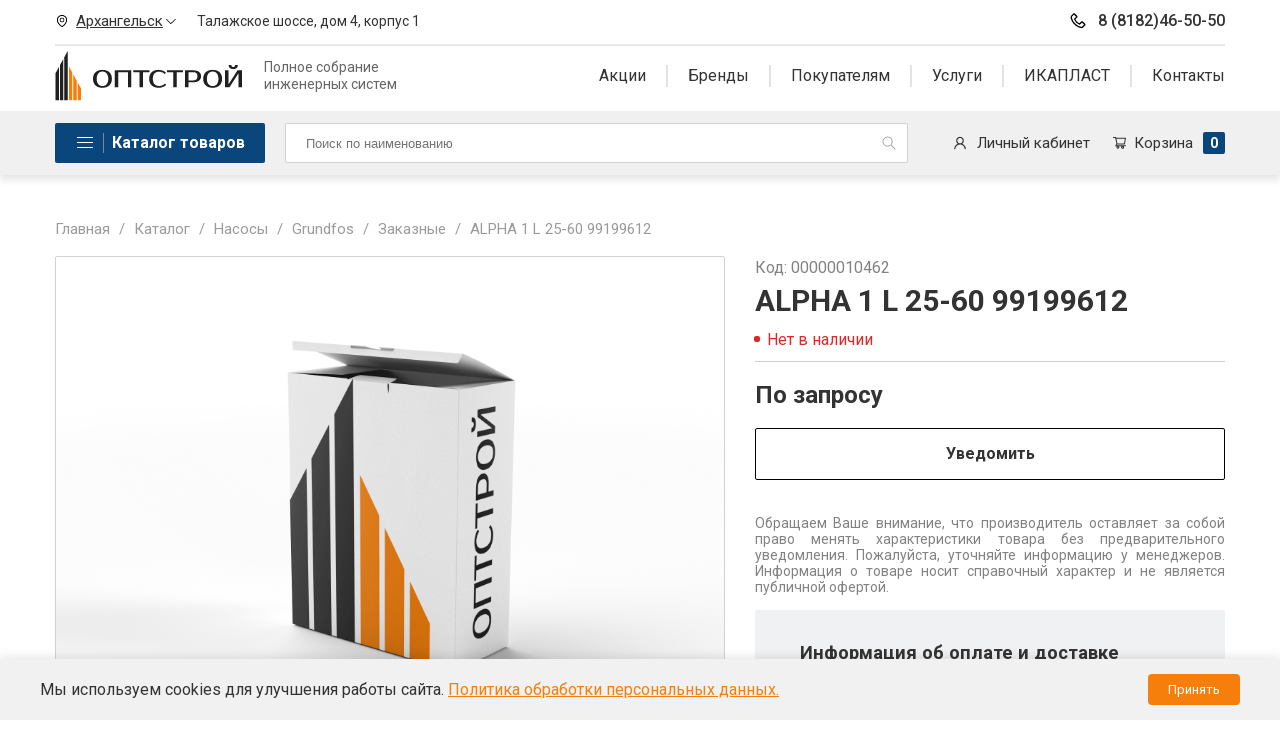

--- FILE ---
content_type: text/html; charset=utf-8
request_url: https://opt-stroy.com/product/alpha-1-l-25-60-9919961200000010462/
body_size: 25538
content:

<!DOCTYPE html>
<!-- base.html и index.html править в src/base_index  стили для первого экрана отображения в src/scss/first_base и first_index -->

<html lang="ru">
<head>
    <meta name="viewport" content="width=device-width, initial-scale=1"/>
    <meta charset="UTF-8"/>
    
    <link rel="icon" href="/media/images/configuration/logo/favicon/favicon_X7FD6an.png" type="image/x-icon">
    
    <link rel="preconnect" href="https://fonts.gstatic.com">
    <link href="https://fonts.googleapis.com/css2?family=Roboto:wght@400;500;700&display=block" rel="stylesheet">
    <!-- Seo -->
    <link rel="canonical" href="https://opt-stroy.com/product/alpha-1-l-25-60-9919961200000010462/"/>
    <title>ALPHA 1 L 25-60 99199612 | Оптстрой</title>
    <meta name="description" content="ALPHA 1 L 25-60 99199612 - Информацию подробнее ищите на нашем сайте или узнавайте по телефону.">
    <meta name="keywords" content="">
    <meta property="og:title" content="ALPHA 1 L 25-60 99199612 | Оптстрой">
    <meta property="og:description" content="ALPHA 1 L 25-60 99199612 - Информацию подробнее ищите на нашем сайте или узнавайте по телефону.">
    <meta property="og:url" content="https://opt-stroy.com/product/alpha-1-l-25-60-9919961200000010462/"/>
    
        <meta property="og:image" content="https://opt-stroy.com/media/images/configuration/logo/favicon/favicon_X7FD6an.png"/>
    
    <meta property="og:type" content="website"/>
    <style> 
    .header-desktop {
        z-index: 100;
    }
    @media (max-width: 1200px) {
        .header-desktop {
            display: none;
        }
    }
    .header-desktop__top__wrapper {
        display: -webkit-box;
        display: -ms-flexbox;
        display: flex;
        -webkit-box-orient: vertical;
        -webkit-box-direction: normal;
        -ms-flex-direction: column;
        flex-direction: column;
    }
    .header-desktop__top__contacts {
        display: -webkit-box;
        display: -ms-flexbox;
        display: flex;
        -webkit-box-pack: justify;
        -ms-flex-pack: justify;
        justify-content: space-between;
        padding-top: 9px;
        padding-bottom: 11px;
        border-bottom: 2px solid #e9e9e9;
    }
    .header-desktop__top__contacts__left {
        display: -webkit-box;
        display: -ms-flexbox;
        display: flex;
    }
    .header-desktop__top__contacts__right__phone {
        font-weight: 500;
        font-size: 16px;
        line-height: 24px;
        color: #333333;
        text-decoration: none;
        display: -webkit-box;
        display: -ms-flexbox;
        display: flex;
        -webkit-box-orient: horizontal;
        -webkit-box-direction: normal;
        -ms-flex-direction: row;
        flex-direction: row;
        -webkit-box-align: center;
        -ms-flex-align: center;
        align-items: center;
    }
    .header-desktop__top__contacts__right__phone svg {
        margin-right: 10px;
    }
    .header-desktop__top__contacts__right__phone:hover {
        color: #f57f0a;
    }
    .header-desktop__top__contacts__city {
        display: -webkit-box;
        display: -ms-flexbox;
        display: flex;
        cursor: pointer;
        -webkit-box-align: center;
        -ms-flex-align: center;
        align-items: center;
    }
    .header-desktop__top__contacts__city__title {
        font-weight: normal;
        font-size: 15px;
        line-height: 22px;
        -webkit-text-decoration-line: underline;
        text-decoration-line: underline;
        color: #333333;
        padding-left: 7px;
        padding-right: 3px;
    }
    .header-desktop__top__contacts__address {
        font-size: 14px;
        line-height: 22px;
        color: #333333;
        padding-left: calc(0.01188 * 100vw + 6.2px);
        display: -webkit-box;
        display: -ms-flexbox;
        display: flex;
        -webkit-box-orient: horizontal;
        -webkit-box-direction: normal;
        -ms-flex-direction: row;
        flex-direction: row;
        -webkit-box-align: center;
        -ms-flex-align: center;
        align-items: center;
    }
    .header-desktop__top__navs {
        display: -webkit-box;
        display: -ms-flexbox;
        display: flex;
        -webkit-box-pack: justify;
        -ms-flex-pack: justify;
        justify-content: space-between;
        padding-top: 5px;
        padding-bottom: 10px;
    }
    .header-desktop__top__navs__logo {
        display: -webkit-box;
        display: -ms-flexbox;
        display: flex;
        -webkit-box-align: center;
        -ms-flex-align: center;
        align-items: center;
        text-decoration: none;
    }
    .header-desktop__top__navs__logo__description {
        padding-left: calc(0.0125 * 100vw + 6px);
        font-size: 14px;
        line-height: 17px;
        color: #666666;
        text-decoration: none;
    }
    .header-desktop__top__navs__menu {
        display: -webkit-box;
        display: -ms-flexbox;
        display: flex;
        -webkit-box-align: center;
        -ms-flex-align: center;
        align-items: center;
    }
    .header-desktop__bottom {
        background: #f0f0f0;
        -webkit-box-shadow: 0px 5px 7px rgba(0, 0, 0, 0.1);
        box-shadow: 0px 5px 7px rgba(0, 0, 0, 0.1);
        margin-bottom: 27px;
    }
    .header-desktop__bottom__wrapper {
        padding: 12px 0px;
        display: -webkit-box;
        display: -ms-flexbox;
        display: flex;
        -webkit-box-pack: justify;
        -ms-flex-pack: justify;
        justify-content: space-between;
    }
    .header-menu-elem {
        text-decoration: none;
        font-size: 16px;
        line-height: 22px;
        color: #333333;
        position: relative;
    }
    .header-menu-elem.active + div {
        display: -webkit-box;
        display: -ms-flexbox;
        display: flex;
    }
    .header-menu-elem:hover {
        color: #f57f0a;
    }
    .header-menu-elem:hover:after {
        content: "";
        background: url(/static/images/curved_lines.png);
        background-size: 100% 5px;
        position: absolute;
        width: 100%;
        height: 5px;
        left: 0px;
        background-repeat: no-repeat;
        bottom: -8px;
    }
    .header-menu-elem.has_children {
        cursor: pointer;
    }
    .header-menu-elem__wrapper {
        padding-right: 20px;
        position: relative;
    }
    .header-menu-elem__wrapper:not(:first-child) {
        padding-left: 20px;
    }
    .header-menu-elem__wrapper:not(:last-child) {
        border-right: 2px solid #e3e3e3;
    }
    .header-menu-elem__wrapper:last-child {
        padding-right: 0px;
    }
    .header-menu-elem__children {
        display: none;
        position: absolute;
        top: 25px;
        -webkit-box-orient: vertical;
        -webkit-box-direction: normal;
        -ms-flex-direction: column;
        flex-direction: column;
        padding: 15px 20px;
        border: 1px solid #e3e3e3;
        background: white;
        width: 100%;
        left: 0px;
        z-index: 100;
    }
    .header-menu-elem__children a {
        font-size: 16px;
        line-height: 22px;
        color: #333333;
        text-decoration: none;
    }
    .header-menu-elem__children a:not(:last-child) {
        margin-bottom: 15px;
    }
    .header-menu-elem__children a:hover {
        color: #f57f0a;
    }
    .cats-nav {
        position: relative;
    }
    .cats-nav__button {
        display: -webkit-box;
        display: -ms-flexbox;
        display: flex;
        padding: 8px 20px;
        background: #0a467b;
        border-radius: 2px;
        -webkit-box-align: center;
        -ms-flex-align: center;
        align-items: center;
        cursor: pointer;
    }
    .cats-nav__button.active + div {
        opacity: 1;
        visibility: visible;
    }
    .cats-nav__button__lines {
        display: -webkit-box;
        display: -ms-flexbox;
        display: flex;
        -webkit-box-align: center;
        -ms-flex-align: center;
        align-items: center;
        padding-right: 8px;
        border-right: 1px solid rgba(255, 255, 255, 0.38);
    }
    .cats-nav__button__lines svg {
        fill: white;
    }
    .cats-nav__button__title {
        padding-left: 8px;
        font-weight: bold;
        font-size: 16px;
        line-height: 24px;
        color: #ffffff;
    }
    .desktop-bottom__lk {
        display: -webkit-box;
        display: -ms-flexbox;
        display: flex;
        -webkit-box-align: center;
        -ms-flex-align: center;
        align-items: center;
        text-decoration: none;
    }
    .desktop-bottom__lk:hover svg {
        fill: #0a467b;
    }
    .desktop-bottom__lk:hover .desktop-bottom__lk__title {
        color: #0a467b;
    }
    .desktop-bottom__lk svg {
        fill: #333333;
        margin-right: 10px;
    }
    .desktop-bottom__lk__title {
        font-size: 15px;
        line-height: 22px;
        color: #333333;
    }
    .desktop-bottom__cart {
        display: -webkit-box;
        display: -ms-flexbox;
        display: flex;
        -webkit-box-align: center;
        -ms-flex-align: center;
        align-items: center;
        text-decoration: none;
        margin-left: calc(0.0125 * 100vw + 6px);
    }
    .desktop-bottom__cart:hover svg {
        fill: #0a467b;
    }
    .desktop-bottom__cart:hover .desktop-bottom__cart__title {
        color: #0a467b;
    }
    .desktop-bottom__cart svg {
        fill: #333333;
    }
    .desktop-bottom__cart__title {
        font-size: 15px;
        line-height: 22px;
        color: #333333;
        padding-left: 8px;
        padding-right: 10px;
    }
    .desktop-bottom__cart__counter {
        padding: 0px 7px;
        font-weight: bold;
        font-size: 14px;
        line-height: 22px;
        color: #ffffff;
        background: #0a467b;
        border-radius: 2px;
    }
    .header-mobile_burger {
        position: relative;
        padding: 15px 0px;
        cursor: pointer;
    }
    .header-mobile_burger:hover {
        background-color: #f7f8fc;
    }
    .header-mobile_burger_lines {
        position: relative;
        height: 20px;
        width: 20px;
    }
    .header-mobile_burger__top {
        -webkit-transform: translateY(-8px);
        transform: translateY(-8px);
    }
    .header-mobile_burger__bottom {
        -webkit-transform: translateY(8px);
        transform: translateY(8px);
    }
    .header-mobile_burger__bottom,
    .header-mobile_burger__center,
    .header-mobile_burger__top {
        position: absolute;
        top: 0;
        left: 0;
        bottom: 0;
        width: 100%;
        height: 2px;
        background-color: #333333;
        margin: auto 0;
        border-radius: 1px;
        -webkit-transition: opacity 0.2s ease, -webkit-transform 0.2s ease;
        transition: opacity 0.2s ease, -webkit-transform 0.2s ease;
        transition: transform 0.2s ease, opacity 0.2s ease;
        transition: transform 0.2s ease, opacity 0.2s ease, -webkit-transform 0.2s ease;
    }
    .header-mobile_burger.opened .header-mobile_burger__top {
        -webkit-transform: translateY(0) rotate(45deg);
        transform: translateY(0) rotate(45deg);
        background-color: #333333;
    }
    .header-mobile_burger.opened .header-mobile_burger__bottom {
        -webkit-transform: translateY(0) rotate(-45deg);
        transform: translateY(0) rotate(-45deg);
        background-color: #333333;
    }
    .header-mobile_burger.opened .header-mobile_burger__center {
        opacity: 0;
    }
    .header-mobile {
        display: none;
        -webkit-box-pack: justify;
        -ms-flex-pack: justify;
        justify-content: space-between;
        -webkit-box-align: center;
        -ms-flex-align: center;
        align-items: center;
        background: white;
        -webkit-box-shadow: 0px 12px 24px rgba(0, 0, 0, 0.03);
        box-shadow: 0px 12px 24px rgba(0, 0, 0, 0.03);
    }
    .header-mobile__cart {
        position: relative;
        cursor: pointer;
    }
    .header-mobile__cart__counter {
        position: absolute;
        top: -2px;
        right: -5px;
        padding: 0px 5px;
        background: #0a467b;
        font-weight: bold;
        font-size: 9px;
        line-height: 12px;
        color: #ffffff;
        border-radius: 2px;
    }
    @media (max-width: 1200px) {
        .header-mobile {
            display: -webkit-box;
            display: -ms-flexbox;
            display: flex;
        }
    }
    .main-search {
        -webkit-box-flex: 1;
        -ms-flex-positive: 1;
        flex-grow: 1;
        position: relative;
        margin-left: 20px;
        margin-right: 45px;
    }
    .main-search form {
        height: 100%;
    }
    .main-search input {
        height: 100%;
        padding: 10px 20px;
        width: -webkit-fill-available;
        border: none;
        -webkit-appearance: none;
        -moz-appearance: none;
        appearance: none;
        border: 1px solid #d2d2d2;
        border-radius: 2px;
        width: 100%;
    }
    .main-search input:focus {
        background: #eff7ff;
        color: #115c9f;
    }
    .main-search input:focus + button svg {
        fill: #f57f0a;
    }
    .main-search button {
        position: absolute;
        cursor: pointer;
        top: calc(50% - 9px);
        right: 5px;
    }
    .main-search button svg {
        fill: #9b9b9b;
    }
    *,
    ::after,
    ::before {
        -webkit-box-sizing: border-box;
        box-sizing: border-box;
    }
    .cart-modal {
        display: none;
        background: #ffffff;
        border-radius: 2px;
        -webkit-box-shadow: 0px 7px 10px rgba(0, 0, 0, 0.07);
        box-shadow: 0px 7px 10px rgba(0, 0, 0, 0.07);
        padding: 25px 20px;
        max-width: 400px;
        width: 400px;
        position: absolute;
        z-index: 100;
        top: 53px;
        left: -240px;
    }
    .cart-modal.active {
        display: block;
    }
    .cart-modal__body__total {
        display: -webkit-box;
        display: -ms-flexbox;
        display: flex;
        margin-bottom: 17px;
        -webkit-box-pack: justify;
        -ms-flex-pack: justify;
        justify-content: space-between;
    }
    .cart-modal__body__total__title {
        font-size: 14px;
        line-height: 24px;
        color: #333333;
    }
    .cart-modal__body__total__elem {
        font-weight: bold;
        font-size: 22px;
        line-height: 30px;
        color: #333333;
    }
    .cart-modal__body__navs {
        display: -webkit-box;
        display: -ms-flexbox;
        display: flex;
        -webkit-box-pack: justify;
        -ms-flex-pack: justify;
        justify-content: space-between;
    }
    .cart-modal__title {
        font-weight: bold;
        font-size: 17px;
        line-height: 24px;
        color: #333333;
        margin-bottom: 20px;
    }
    .cart-modal__item {
        display: -webkit-box;
        display: -ms-flexbox;
        display: flex;
        -webkit-box-align: center;
        -ms-flex-align: center;
        align-items: center;
        padding-bottom: 10px;
        border-bottom: 1px solid #d2d2d2;
        margin-bottom: 10px;
    }
    .cart-modal__item__delete {
        cursor: pointer;
        width: 26px;
        height: 26px;
        display: -webkit-box;
        display: -ms-flexbox;
        display: flex;
        -webkit-box-pack: center;
        -ms-flex-pack: center;
        justify-content: center;
        -webkit-box-align: center;
        -ms-flex-align: center;
        align-items: center;
        border: 1px solid white;
    }
    .cart-modal__item__delete button {
        cursor: pointer;
    }
    .cart-modal__item__delete:hover {
        border: 1px solid #0a467b;
        border-radius: 2px;
    }
    .cart-modal__item__delete:hover svg {
        fill: #0a467b;
    }
    .cart-modal__item__img {
        min-width: 60px;
        min-height: 50px;
        max-width: 60px;
        max-height: 50px;
        margin-right: 20px;
        overflow: hidden;
    }
    .cart-modal__item__img img {
        -o-object-fit: contain;
        object-fit: contain;
        padding: 7px 10px;
        width: 100%;
    }
    .cart-modal__item__title {
        font-size: 14px;
        line-height: 19px;
        color: #333333;
    }
    .cart-modal__item .undo-item {
        display: none;
    }
    .desktop-cart__wrapper {
        position: relative;
        display: -webkit-box;
        display: -ms-flexbox;
        display: flex;
        -webkit-box-align: center;
        -ms-flex-align: center;
        align-items: center;
    }
    .main-search {
        position: relative;
    }
    .main-search__container {
        display: block;
        position: absolute;
        top: 40px;
        left: 0px;
        width: 100%;
        height: 1000px;
        max-height: 0px;
        overflow: hidden;
        -webkit-transition: max-height 0.3s linear;
        transition: max-height 0.3s linear;
    }
    .main-search__container.active {
        max-height: 1000px;
    }
    .search-result {
        display: block;
        position: absolute;
        z-index: 100;
        background: #ffffff;
        -webkit-box-shadow: 0px 7px 10px rgba(0, 0, 0, 0.07);
        box-shadow: 0px 7px 10px rgba(0, 0, 0, 0.07);
        border-radius: 0px 0px 2px 2px;
        padding: 25px 20px;
        width: 100%;
    }
    .search-result__container {
        display: -webkit-box;
        display: -ms-flexbox;
        display: flex;
        -webkit-box-orient: vertical;
        -webkit-box-direction: normal;
        -ms-flex-direction: column;
        flex-direction: column;
        margin-bottom: 10px;
    }
    .search-result__container a {
        text-decoration: none;
        font-size: 14px;
        line-height: 20px;
        color: #333333;
        display: block;
        margin-bottom: 3px;
    }
    .search-result__container a:hover {
        color: #0a467b;
    }
    .search-result__title {
        font-weight: bold;
        font-size: 17px;
        line-height: 24px;
        color: #333333;
        margin-bottom: 10px;
    }
    .mobile-menu {
        position: fixed;
        z-index: 101;
        left: 0;
        top: 91px;
        width: 100%;
        height: calc(100% - 50px);
        overflow-y: scroll;
        background-color: #fff;
        left: 110%;
        -webkit-transition: 0.3s;
        transition: 0.3s;
    }
    li {
        list-style-type: none;
    }
    .mobile-menu_search-input {
        margin: 20px 15px;
        width: calc(100% - 30px) !important;
        padding: 12px 20px 12px 57px;
    }
    .mobile-menu li {
        position: relative;
    }
    .mobile-menu__search-button {
        position: absolute;
        cursor: pointer;
        top: 31px;
        left: 30px;
    }
    .mobile-menu_search {
        border-bottom: 1px solid #e4e4e4;
    }
    .mobile-menu .step_back {
        background-color: #f5f5f5;
    }
    .mobile-menu .sub_menu {
        position: fixed;
        z-index: 10;
        left: 0;
        top: 90px;
        width: 100%;
        height: calc(100% - 50px);
        overflow-y: scroll;
        background-color: #fff;
        left: 110%;
        -webkit-transition: 0.3s;
        transition: 0.3s;
    }
    .mobile-menu .main_menu > li > a {
        display: block;
        position: relative;
        padding: 17px 50px 17px 20px;
        color: #999;
        font-size: 15px;
        font-weight: 400;
        line-height: 16px;
        border-bottom: 1px solid #dee2e6;
    }
    .mobile-menu .main_menu > li {
        position: relative;
    }
    .mobile-menu .sub_menu > li > a {
        display: block;
        position: relative;
        font-style: normal;
        font-weight: 500;
        font-size: 15px;
        line-height: 20px;
        color: #2b2c30;
    }
    .mobile-menu .sub_menu > li > a.step_back {
        display: block;
        position: relative;
        padding: 14px 20px 14px 40px;
        background-color: #0a467b;
        color: white;
    }
    .mobile-menu .sub_menu > li > a.step_back:before {
        content: "";
        background: url("/static/images/menu-left-arrow.svg");
        display: block;
        width: 20px;
        height: 20px;
        background-repeat: no-repeat;
        position: absolute;
        left: 14px;
        top: 16px;
    }
    .mobile-menu .sub_menu {
        padding-left: 0;
    }
    .mobile-menu .main_menu {
        border-top: 1px solid #dee2e6;
    }
    .mobile-menu .sub_menu {
        border-top: 1px solid #dee2e6;
    }
    .mobile-menu_top {
        margin-top: 0px;
        margin-bottom: 0px;
        padding-left: 0px;
    }
    .mobile-menu_bottom a {
        color: #e9e9e9 !important;
        font-weight: 400 !important;
        font-size: 14px !important;
        line-height: 18px !important;
    }
    .main-menu-footer {
        padding: 25px 15px;
        background-color: #454545;
        border-top: 1px solid #686868;
    }
    .main-menu-footer_phone a {
        font-family: Inter;
        font-style: normal;
        font-weight: 600;
        font-size: 15px;
        line-height: 20px;
        color: #fff;
    }
    .main-menu-footer_phone__svg {
        margin-right: 7px;
    }
    li.has_children {
        display: -webkit-box;
        display: -ms-flexbox;
        display: flex;
        -webkit-box-pack: justify;
        -ms-flex-pack: justify;
        justify-content: space-between;
    }
    li.has_children .next {
        content: "";
        background: url(/static/images/menu-right-arrow.svg);
        display: block;
        width: 48px;
        height: 48px;
        background-repeat: no-repeat;
        position: absolute;
        right: 0px;
        top: 0px;
        background-position: center;
    }
    .mobile-menu.opened,
    .mobile-menu.opened .sub_menu.opened {
        left: 0;
    }
    .mobile-menu__city__title {
        padding: 14px 20px;
        background-color: #fbfbfb;
        display: -webkit-box;
        display: -ms-flexbox;
        display: flex;
        -webkit-box-pack: justify;
        -ms-flex-pack: justify;
        justify-content: space-between;
    }
    .mobile-menu__city__dropdown {
        background-color: #f0f0f0;
        padding: 15px 20px;
    }
    .mobile-menu__city__dropdown__address {
        display: -webkit-box;
        display: -ms-flexbox;
        display: flex;
        margin-bottom: 6px;
    }
    .mobile-menu__city__dropdown__address svg {
        margin-right: 10px;
    }
    .mobile-menu__city__dropdown__phone {
        display: -webkit-box;
        display: -ms-flexbox;
        display: flex;
        color: #0a467b;
        font-weight: 500;
        font-size: 16px;
        line-height: 24px;
        -webkit-text-decoration-line: underline;
        text-decoration-line: underline;
    }
    .mobile-menu__city__dropdown__phone svg {
        margin-right: 10px;
        fill: #0a467b;
    }
    .mobile-menu__lk {
        display: -webkit-box;
        display: -ms-flexbox;
        display: flex;
        padding: 14px 20px;
        border-bottom: 2px solid #e7e7e7;
        text-decoration: none;
        font-size: 15px;
        line-height: 22px;
        color: #333333;
    }
    .mobile-menu__lk svg {
        margin-right: 10px;
    }
    .mobile-menu__search form {
        position: relative;
        width: -webkit-fill-available;
    }
    .mobile-menu__search form button {
        position: absolute;
        top: 14px;
        right: 5px;
    }
    .mobile-menu__search form button svg {
        fill: #9b9b9b;
    }
    .mobile-menu__search form input {
        padding: 14px 20px;
        width: -webkit-fill-available;
        border: none;
    }
    .mobile-menu__title {
        padding: 12px 20px;
        background-color: #0a467b;
        font-weight: bold;
        font-size: 16px;
        line-height: 24px;
        color: #ffffff;
    }
    .mobile-menu li:not(:last-child) {
        border-bottom: 1px solid #e7e7e7;
    }
    .mobile-menu li a {
        text-decoration: none;
        padding: 14px 20px;
        font-weight: 500;
        font-size: 15px;
        line-height: 20px;
        color: #2b2c30;
        width: 100%;
        height: 100%;
        display: block;
    }
    .mobile-menu_bottom {
        margin: 0px;
        padding: 0px;
        background-color: #f0f0f0;
    }
    .mobile-menu_bottom li {
        border-bottom: none !important;
    }
    .mobile-menu_bottom li a {
        font-size: 16px !important;
        line-height: 22px !important;
        color: #333333 !important;
    }
    .mobile-menu_bottom .step_back {
        color: white !important;
    }
    body.opened {
        overflow: hidden;
    }
    .menu-catalog {
        opacity: 0;
        visibility: hidden;
        -webkit-transition: opacity 300ms ease-in-out;
        transition: opacity 300ms ease-in-out;
        position: absolute;
        top: 53px;
        width: 1210px;
        z-index: 101;
        background: white;
        border-top: 1px solid #e5e5e5;
        border-left: 1px solid #e5e5e5;
        border-bottom: 1px solid #e5e5e5;
        -webkit-box-shadow: 0px 100px 80px rgba(0, 0, 0, 0.03), 0px 41.7776px 33.4221px rgba(0, 0, 0, 0.0215656), 0px 22.3363px 17.869px rgba(0, 0, 0, 0.0178832), 0px 12.5216px 10.0172px rgba(0, 0, 0, 0.015),
            0px 6.6501px 5.32008px rgba(0, 0, 0, 0.0121168), 0px 2.76726px 2.21381px rgba(0, 0, 0, 0.00843437);
        box-shadow: 0px 100px 80px rgba(0, 0, 0, 0.03), 0px 41.7776px 33.4221px rgba(0, 0, 0, 0.0215656), 0px 22.3363px 17.869px rgba(0, 0, 0, 0.0178832), 0px 12.5216px 10.0172px rgba(0, 0, 0, 0.015),
            0px 6.6501px 5.32008px rgba(0, 0, 0, 0.0121168), 0px 2.76726px 2.21381px rgba(0, 0, 0, 0.00843437);
    }
    .menu-catalog a {
        text-decoration: none;
    }
    .menu-catalog__main {
        position: relative;
        border-right: 1px solid #d2d2d2;
        /* min-height: 407px; */


        display: flex;
        flex-wrap: wrap;
    }

    .menu-catalog__main__elem {
        width: 354px;
    }

    .menu-catalog__main__elem:hover .menu-catalog__main__elem__anchor {
        background: #f57f0a;
        color: white;
    }
    .menu-catalog__main__elem:hover .menu-catalog__main__elem__anchor.has_children + div {
        display: grid;
        opacity: 1;
        visibility: visible;
        max-width: 816px;
    }
    .menu-catalog__main__elem__anchor {
        padding: 12px 25px 12px 47px;
        display: block;
        font-weight: 500;
        font-size: 15px;
        line-height: 20px;
        color: #2b2c30;
    }
    .menu-catalog__sub {
        max-height: 100%;
        overflow: scroll;
        display: grid;
        grid-template-columns: 1fr 1fr 1fr;
        grid-auto-rows: max-content;
        grid-row-gap: 30px;
        grid-column-gap: 30px;
        min-height: 407px;
        width: 816px;
        max-width: 766px;
        left: 353px;
        position: absolute;
        top: 0px;
        padding: 17px 0px 17px 50px;
        background: white;
        border-top: 1px solid #e5e5e5;
        border-right: 1px solid #e5e5e5;
        border-bottom: 1px solid #e5e5e5;
        opacity: 0;
        visibility: hidden;
        -webkit-transition: opacity 0.2s ease, padding 0.3s ease, max-width 0.15s;
        transition: opacity 0.2s ease, padding 0.3s ease, max-width 0.15s;
    }
    .menu-catalog__sub__elem {
        width: 100%%;
        height: fit-content;
    }
    .menu-catalog__sub__elem__anchor {
        margin-bottom: 20px;
        font-weight: 500;
        font-size: 14px;
        line-height: 20px;
        color: #2b2c30;
        display: block;
    }
    .menu-catalog__sub__elem__anchor:hover {
        color: #0a467b;
    }
    .menu-catalog__sub__elem__children {
        display: -webkit-box;
        display: -ms-flexbox;
        display: flex;
        -webkit-box-orient: vertical;
        -webkit-box-direction: normal;
        -ms-flex-direction: column;
        flex-direction: column;
    }
    .menu-catalog__sub__elem__children a {
        display: block;
        font-size: 14px;
        line-height: 100%;
        color: #2b2c30;
    }
    .menu-catalog__sub__elem__children a:hover {
        color: #0a467b;
    }
    .menu-catalog__sub__elem__children a:not(:last-child) {
        margin-bottom: 14px;
    }
    .section-wrapper {
        max-width: 1210px;
        padding-left: 20px;
        padding-right: 20px;
        width: 100%;
        margin: 0 auto;
        height: 100%;
        -ms-flex-wrap: wrap;
        flex-wrap: wrap;
    }
    .modal_bg {
        opacity: 0;
        position: fixed;
        z-index: 900;
        top: 0;
        left: 0;
        width: 100%;
        height: 0px;
        background: rgba(0, 0, 0, 0.5);
        -webkit-transition: opacity 500ms;
        transition: opacity 500ms;
    }
    .modal_bg.opened {
        height: 100%;
        opacity: 1;
    }
    input[type="button"],
    input[type="submit"],
    button {
        outline: none;
        background: transparent;
        border: none;
    }
    body {
        display: -webkit-box;
        display: -ms-flexbox;
        display: flex;
        -webkit-box-orient: vertical;
        -webkit-box-direction: normal;
        -ms-flex-direction: column;
        flex-direction: column;
        height: 100%;
        margin: 0;
        padding: 0;
        font-family: Roboto, sans-serif;
    }
    .page_wrapper {
        display: -webkit-box;
        display: -ms-flexbox;
        display: flex;
        -webkit-box-orient: vertical;
        -webkit-box-direction: normal;
        -ms-flex-direction: column;
        flex-direction: column;
    }
    .main-content-wrapper {
        overflow: hidden;
        position: relative;
        background: white;
        padding-bottom: calc(0.02813 * 100vw + 26px);
    }
    .main-content-wrapper:after {
        content: "";
        background: url(/static/images/left_web.png);
        height: 100%;
        width: 220px;
        position: absolute;
        background-repeat: repeat-y;
        left: 0px;
        z-index: 10;
        top: 0px;
    }
    @media (max-width: 1400px) {
        .main-content-wrapper:after {
            display: none;
        }
    }
    .main-content-wrapper:before {
        content: "";
        background: url(/static/images/right_web.png);
        height: 100%;
        width: 330px;
        position: absolute;
        background-repeat: repeat-y;
        right: 0px;
        z-index: 10;
        top: 0px;
    }
    @media (max-width: 1400px) {
        .main-content-wrapper:before {
            display: none;
        }
    }
    .orange-button {
        text-decoration: none;
        padding: 12px 40px;
        border-radius: 2px;
        background: #f57f0a;
        font-weight: bold;
        font-size: 16px;
        line-height: 24px;
        color: #ffffff;
        cursor: pointer;
        display: -webkit-box;
        display: -ms-flexbox;
        display: flex;
        -webkit-box-align: center;
        -ms-flex-align: center;
        align-items: center;
        text-align: center;
        -webkit-box-pack: center;
        -ms-flex-pack: center;
        justify-content: center;
    }
    .orange-button:active {
        background: #cb6d10;
        -webkit-box-shadow: 0px 7px 9px rgba(245, 127, 10, 0.22), 0px 41.7776px 33.4221px rgba(0, 0, 0, 0.0215656), 0px 22.3363px 17.869px rgba(0, 0, 0, 0.0178832), 0px 12.5216px 10.0172px rgba(0, 0, 0, 0.015),
            0px 6.6501px 5.32008px rgba(0, 0, 0, 0.0121168), 0px 2.76726px 2.21381px rgba(0, 0, 0, 0.00843437);
        box-shadow: 0px 7px 9px rgba(245, 127, 10, 0.22), 0px 41.7776px 33.4221px rgba(0, 0, 0, 0.0215656), 0px 22.3363px 17.869px rgba(0, 0, 0, 0.0178832), 0px 12.5216px 10.0172px rgba(0, 0, 0, 0.015),
            0px 6.6501px 5.32008px rgba(0, 0, 0, 0.0121168), 0px 2.76726px 2.21381px rgba(0, 0, 0, 0.00843437);
    }
    @media (max-width: 576px) {
        .orange-button {
            font-size: 15px;
        }
    }
    .orange-button:hover {
        -webkit-box-shadow: 0px 8px 17px rgba(245, 127, 10, 0.22), 0px 41.7776px 33.4221px rgba(0, 0, 0, 0.0215656), 0px 22.3363px 17.869px rgba(0, 0, 0, 0.0178832), 0px 12.5216px 10.0172px rgba(0, 0, 0, 0.015),
            0px 6.6501px 5.32008px rgba(0, 0, 0, 0.0121168), 0px 2.76726px 2.21381px rgba(0, 0, 0, 0.00843437);
        box-shadow: 0px 8px 17px rgba(245, 127, 10, 0.22), 0px 41.7776px 33.4221px rgba(0, 0, 0, 0.0215656), 0px 22.3363px 17.869px rgba(0, 0, 0, 0.0178832), 0px 12.5216px 10.0172px rgba(0, 0, 0, 0.015),
            0px 6.6501px 5.32008px rgba(0, 0, 0, 0.0121168), 0px 2.76726px 2.21381px rgba(0, 0, 0, 0.00843437);
    }
    .orange-button svg {
        fill: white;
        padding-left: 8px;
    }
    footer {
        z-index: 2;
    }
    button {
        font-family: Roboto;
    }
    .blue-button {
        padding: 13px 40px;
        border-radius: 2px;
        border: 1px solid #0a467b;
        font-weight: bold;
        font-size: 16px;
        line-height: 24px;
        color: #0a467b;
        display: -webkit-box;
        display: -ms-flexbox;
        display: flex;
        -webkit-box-align: center;
        -ms-flex-align: center;
        align-items: center;
        cursor: pointer;
        background: white;
        text-decoration: none;
        -webkit-box-pack: center;
        -ms-flex-pack: center;
        justify-content: center;
    }
    .blue-button:active {
        background: #0a467b;
        -webkit-box-shadow: 0px 4px 7px rgba(11, 70, 123, 0.22), 0px 41.7776px 33.4221px rgba(0, 0, 0, 0.0215656), 0px 22.3363px 17.869px rgba(0, 0, 0, 0.0178832), 0px 12.5216px 10.0172px rgba(0, 0, 0, 0.015),
            0px 6.6501px 5.32008px rgba(0, 0, 0, 0.0121168), 0px 2.76726px 2.21381px rgba(0, 0, 0, 0.00843437);
        box-shadow: 0px 4px 7px rgba(11, 70, 123, 0.22), 0px 41.7776px 33.4221px rgba(0, 0, 0, 0.0215656), 0px 22.3363px 17.869px rgba(0, 0, 0, 0.0178832), 0px 12.5216px 10.0172px rgba(0, 0, 0, 0.015),
            0px 6.6501px 5.32008px rgba(0, 0, 0, 0.0121168), 0px 2.76726px 2.21381px rgba(0, 0, 0, 0.00843437);
    }
    @media (max-width: 576px) {
        .blue-button {
            font-size: 15px;
        }
    }
    .blue-button:hover {
        background: #0a467b;
        color: white;
    }
    .slider-nav {
        position: absolute;
        padding: 11px 4px;
        -webkit-box-shadow: 0px 4px 10px rgba(0, 0, 0, 0.15);
        box-shadow: 0px 4px 10px rgba(0, 0, 0, 0.15);
        background: white;
        z-index: 10;
        cursor: pointer;
        border-radius: 2px;
    }
    .slider-nav:hover {
        background: #0a467b;
    }
    .slider-nav:hover svg {
        fill: white;
    }
    .slider-nav_left {
        left: 0px;
        top: calc(50% - 58px);
    }
    .slider-nav_left__arrow {
        -webkit-transform: rotate(90deg);
        transform: rotate(90deg);
    }
    .slider-nav_right {
        right: 0px;
        top: calc(50% - 58px);
    }
    .slider-nav_right__arrow {
        -webkit-transform: rotate(-90deg);
        transform: rotate(-90deg);
    }
    .lined-title {
        width: 100%;
        display: -webkit-box;
        display: -ms-flexbox;
        display: flex;
        -webkit-box-pack: center;
        -ms-flex-pack: center;
        justify-content: center;
        position: relative;
    }
    @media (max-width: 1200px) {
        .lined-title {
            -webkit-box-pack: start;
            -ms-flex-pack: start;
            justify-content: flex-start;
        }
    }
    .lined-title:after {
        content: "";
        width: 100%;
        height: 1px;
        background: #d2d2d2;
        position: absolute;
        z-index: 1;
        top: 50%;
    }
    @media (max-width: 1200px) {
        .lined-title:after {
            display: none;
        }
    }
    .lined-title__content {
        font-weight: bold;
        font-size: 30px;
        line-height: 33px;
        color: #333333;
        padding-left: 25px;
        padding-right: 25px;
        background: white;
        z-index: 2;
    }
    @media (max-width: 1200px) {
        .lined-title__content {
            padding-left: 0px;
        }
    }
    @media (max-width: 768px) {
        .lined-title__content {
            font-size: 20px;
            line-height: 22px;
        }
    }
    .nav-button {
        padding: 9px 0px;
        font-weight: bold;
        font-size: 16px;
        line-height: 24px;
        color: #979797;
        text-align: center;
        border-radius: 2px;
        border: 1px solid #979797;
        cursor: pointer;
        width: 169px;
    }
    .nav-button.active {
        background: #115c9f;
        border: 1px solid #115c9f;
        color: white;
    }
    h1 {
        font-weight: bold;
        font-size: 30px;
        line-height: 35px;
        color: #333333;
        margin-top: 35px;
        margin-bottom: 20px;
    }
    @media (max-width: 768px) {
        h1 {
            font-size: 20px;
            line-height: 22px;
        }
    }
    h2 {
        font-weight: bold;
        font-size: 24px;
        line-height: 30px;
        margin-top: 40px;
        margin-bottom: 14px;
        color: #333333;
    }
    @media (max-width: 768px) {
        h2 {
            font-size: 18px;
            line-height: 20px;
        }
    }
    h3 {
        font-weight: 600;
        font-size: 16px;
        line-height: 24px;
        color: #333333;
        margin-top: 40px;
        margin-bottom: 10px;
    }
    @media (max-width: 768px) {
        h3 {
            font-size: 14px;
            line-height: 20px;
        }
    }
    input[type="checkbox"] {
        height: 20px;
        width: 20px;
        margin-right: 10px;
        border: 1px solid #d2d2d2;
        border-radius: 2px;
        -webkit-appearance: none;
        -moz-appearance: none;
        appearance: none;
        background: white;
        outline: none;
        position: relative;
        cursor: pointer;
    }
    input[type="checkbox"]:hover {
        border: 1px solid #f57f0a;
    }
    input[type="checkbox"]:checked {
        border: 1px solid #f57f0a;
        background: #f57f0a;
    }
    input[type="checkbox"]:checked:after {
        content: "";
        background: url(/static/images/checked.svg);
        display: block;
        width: 18px;
        height: 18px;
        position: absolute;
        top: 0px;
        left: 0px;
    }
    .cart-math {
        display: -webkit-box;
        display: -ms-flexbox;
        display: flex;
        background: #ffffff;
        border: 1px solid #e7e7e7;
        border-radius: 4px;
        -webkit-box-align: center;
        -ms-flex-align: center;
        align-items: center;
    }
    .cart-math__plus {
        font-size: 20px;
        display: -webkit-box;
        display: -ms-flexbox;
        display: flex;
        -webkit-box-align: center;
        -ms-flex-align: center;
        align-items: center;
        padding: 18px;
        cursor: pointer;
    }
    @media (max-width: 576px) {
        .cart-math__plus {
            padding: 10px;
        }
    }
    .cart-math__plus svg {
        fill: #b6b6b6;
    }
    .cart-math__plus:hover svg {
        fill: #333333;
    }
    .cart-math__minus {
        padding: 18px;
        display: -webkit-box;
        display: -ms-flexbox;
        display: flex;
        -webkit-box-align: center;
        -ms-flex-align: center;
        align-items: center;
        cursor: pointer;
    }
    @media (max-width: 576px) {
        .cart-math__minus {
            padding: 10px;
        }
    }
    .cart-math__minus svg {
        fill: #b6b6b6;
    }
    .cart-math__minus:hover svg {
        fill: #333333;
    }
    .cart-math input {
        max-width: 30px;
        outline: none;
        height: 100%;
        -webkit-appearance: none;
        -moz-appearance: none;
        appearance: none;
        font-weight: bold;
        font-size: 16px;
        line-height: 20px;
        color: #333333;
        border: none;
        text-align: center;
    }
    input[type="number"] {
        -moz-appearance: textfield;
    }
    input::-webkit-outer-spin-button,
    input::-webkit-inner-spin-button {
        -webkit-appearance: none;
    }
    .pagination-more-button {
        cursor: pointer;
        width: 100%;
        padding: 13px 0px;
        font-weight: bold;
        font-size: 15px;
        line-height: 23px;
        border: 1px solid #0a467b;
        border-radius: 2px;
        color: #0a467b;
        background: white;
    }
    .pagination-more-button:hover {
        color: white;
        background: #0a467b;
    }
    .pagination-container {
        margin-top: 30px;
        display: -webkit-box;
        display: -ms-flexbox;
        display: flex;
        -webkit-box-orient: vertical;
        -webkit-box-direction: normal;
        -ms-flex-direction: column;
        flex-direction: column;
        -webkit-box-align: center;
        -ms-flex-align: center;
        align-items: center;
    }
    .pagination {
        margin-top: 30px;
        margin-bottom: 0px;
        padding-left: 0px;
        display: -webkit-box;
        display: -ms-flexbox;
        display: flex;
        -webkit-box-pack: center;
        -ms-flex-pack: center;
        justify-content: center;
        -webkit-box-align: center;
        -ms-flex-align: center;
        align-items: center;
    }
    .pagination .page-item.active .page-link {
        color: #ffffff;
        background: #0a467b;
    }
    .pagination .page-link {
        cursor: pointer;
        width: 40px;
        height: 40px;
        display: -webkit-box;
        display: -ms-flexbox;
        display: flex;
        -webkit-box-align: center;
        -ms-flex-align: center;
        align-items: center;
        -webkit-box-pack: center;
        -ms-flex-pack: center;
        justify-content: center;
        color: #0a467b;
        text-decoration: none;
        border-radius: 2px;
        font-size: 18px;
        line-height: 22px;
    }
    .pagination .page-link:hover {
        border: 1px solid #f57f0a;
    }
    .pagination .page-link.page-item_dots {
        cursor: default;
    }
    .pagination .page-link.page-item_dots:hover {
        border: none;
    }
    .pagination .page-link.prev {
        width: unset;
        height: unset;
        margin-right: 25px;
    }
    .pagination .page-link.prev svg {
        -webkit-transform: rotate(90deg);
        transform: rotate(90deg);
    }
    .pagination .page-link.next {
        margin-left: 25px;
    }
    .pagination .page-link.next svg {
        -webkit-transform: rotate(-90deg);
        transform: rotate(-90deg);
    }
    .pagination .page-link.arrow {
        width: unset;
        height: unset;
        padding: 11px 4px;
        -webkit-filter: drop-shadow(0px 4px 10px rgba(0, 0, 0, 0.15));
        filter: drop-shadow(0px 4px 10px rgba(0, 0, 0, 0.15));
        background: white;
        display: -webkit-box;
        display: -ms-flexbox;
        display: flex;
        -webkit-box-align: center;
        -ms-flex-align: center;
        align-items: center;
        border-radius: 2px;
    }
    .pagination .page-link.arrow:hover {
        background: #115c9f;
        border: none;
    }
    .pagination .page-link.arrow:hover svg {
        fill: white;
    }
    .password-wrapper {
        position: relative;
    }
    .password-wrapper .visible {
        display: none;
    }
    .password-wrapper .invisible {
        display: block;
    }
    .password-wrapper.show .visible {
        display: block;
    }
    .password-wrapper.show .invisible {
        display: none;
    }
    .password-wrapper svg {
        position: absolute;
        right: 20px;
        top: 13px;
        cursor: pointer;
        fill: #7d7d7d;
    }
    .password-wrapper svg:hover {
        fill: #115c9f;
    }
    input[type="password"] {
        -webkit-user-select: none;
        -moz-user-select: none;
        -ms-user-select: none;
        user-select: none;
    }
    .django-form__warn a:hover {
        color: #115c9f;
    }

    .cart-math{
        position: relative;
    }
    .cart-math__alert{
        position: absolute;
        bottom: calc(100% + 5px);
        border: 1px solid #fb0000;
        border-radius: 4px;
        padding: 3px 0px;
        opacity: 0;
        visibility: hidden;
        transition: .2s;
    }
    .cart-math__alert p{
        margin: 0;
        font-size: 12px;
        line-height: 14px;
        color: #fb0000;
        text-align: center;
    }

    .cart-math.action .cart-math__alert{
        opacity: 1;
        visibility: visible;
    }
    .footer__req{
        margin-top: 10px;
    }

    .container__chekbox{
        display: flex;
        gap: 20px;
    }

    .container__chekbox input{
        width: 16px !important;
    height: 16px !important;
    margin: 0 !important;
    padding: 0 !important;
    }

    .container__chekbox a{
        color: #f57f0a;
    }

    @media(max-width: 991px){
            .container__chekbox{
        flex-direction: column-reverse;
        align-items: flex-start;
    }
    }

    .footer__req p{
        margin: 5px 0;
        font-size: 14px;
        color: #454545;
    }

    .slick-track{
        margin: 0 !important;
    }

    .menu-catalog__sub{
        height: 100%;
    }

    @media (max-width: 767px){
        .index-slide__image img {
            width: 100% !important;
            height: 100% !important;
            right: 0px !important;
            z-index: 0;
            filter: brightness(0.6);
        }
        .index-slide__info {
            width: 100% !important;
            z-index: 1;
        }
    </style>

<!-- --------------------- DEVELOP ----------------- -->
<style>
.work_in_progress{
  position: relative;
  width: 100%;
  height: 5vw;
  display: flex;
  flex-direction: row;
  justify-content: center;
  align-items: center;
  background-image: url('/static/images/develop.jpg');
  background-size: cover;
}
.work_in_progress p{
    font-style: normal;
    font-weight: bold;
    font-size: 22px;
    line-height: 25px;
    color: #FFFFFF;
}
@media(max-width: 1199px){
    .work_in_progress{
        height: 40px;
    }
    .work_in_progress p{
        font-size: 16px;
        line-height: 18px;
        font-weight: 500;
    }
}
</style>
    
<link href="/static/css/product.css" rel="stylesheet">

    <!-- Google Tag Manager -->
<script>(function(w,d,s,l,i){w[l]=w[l]||[];w[l].push({'gtm.start':
new Date().getTime(),event:'gtm.js'});var f=d.getElementsByTagName(s)[0],
j=d.createElement(s),dl=l!='dataLayer'?'&l='+l:'';j.async=true;j.src=
'https://www.googletagmanager.com/gtm.js?id='+i+dl;f.parentNode.insertBefore(j,f);
})(window,document,'script','dataLayer','GTM-TXW2VWQ');</script>
<!-- End Google Tag Manager -->
</head>
<body>
<div class="csrf_token">
    <input type="hidden" name="csrfmiddlewaretoken" value="4FRIYmX5iEkEfzPCnqyZLPNSrlO6gwJVOSXVfyJF6EFRLDxgg7YiHhpR1kuZ0rxu">
</div>

<i class="modal_bg"></i>
<a class="nav_close">
    <span></span>
</a>
<div class="mobile-menu">
    <div class="main-menu">
        <div class="mobile-menu__city">
            <div class="mobile-menu__city__title modal-button" data-modal="#choose-city">Архангельск
                <svg role="img" height="14" width="10">
                    <use xlink:href="/static/images/sprite.svg#drop_arrow"/>
                </svg>
            </div>
            <div class="mobile-menu__city__dropdown">
                <div class="mobile-menu__city__dropdown__address">
                    <svg role="img" height="16" width="16">
                        <use xlink:href="/static/images/sprite.svg#city_marker"/>
                    </svg>
                    <div>Талажское шоссе, дом 4, корпус 1</div>

                </div>
                <a href="tel:8 (8182)46-50-50" class="mobile-menu__city__dropdown__phone">
                    <svg role="img" height="16" width="16">
                        <use xlink:href="/static/images/sprite.svg#pipe"/>
                    </svg>
                    <div>8 (8182)46-50-50</div>
                </a>
            </div>
        </div>
        <a href="/users/login/"
           class="mobile-menu__lk">
            <svg role="img" height="16" width="16" class="">
                <use xlink:href="/static/images/sprite.svg#person"/>
            </svg>
            <span>Личный кабинет</span></a>
        <div class="mobile-menu__search">
            <form action="/catalog/search-products/" method="get">
                <input placeholder="Поиск по наименованию" name="search" autocomplete="off">
                <button>
                    <svg role="img" height="18" width="18">
                        <use xlink:href="/static/images/sprite.svg#search-loop"/>
                    </svg>
                </button>
            </form>
        </div>
        <ul class="mobile-menu_top">
            <div class="mobile-menu__title">Каталог товаров</div>
            
            <li >
                <a href="/catalog/antifriz/">Антифриз</a>
                <div class="next"></div>
                
            </li>
            
            <li >
                <a href="/catalog/baki-rasshiritelnye/">Баки расширительные</a>
                <div class="next"></div>
                
            </li>
            
            <li >
                <a href="/catalog/diski-otreznye-i-elektrody/">Диски отрезные и электроды</a>
                <div class="next"></div>
                
            </li>
            
            <li  class="has_children" >
                <a href="/catalog/zapornaia-armatura/">Запорная арматура</a>
                <div class="next"></div>
                
                <ul class="sub_menu">
                    <li><a class="step_back" href="">Назад</a></li>
                    
                    <li >
                        <a href="/catalog/zadvizhki-s-obrez-klinomzapornaia-armatura/">Задвижки с обрез. клином</a>
                        
                        <ul class="sub_menu">
                            <li><a class="step_back" href="">Назад</a></li>
                            
                        </ul>
                        
                    </li>
                    
                    <li >
                        <a href="/catalog/zadvizhki-stalnyezapornaia-armatura/">Задвижки стальные</a>
                        
                        <ul class="sub_menu">
                            <li><a class="step_back" href="">Назад</a></li>
                            
                        </ul>
                        
                    </li>
                    
                    <li >
                        <a href="/catalog/zadvizhki-chugunnyezapornaia-armatura/">Задвижки чугунные</a>
                        
                        <ul class="sub_menu">
                            <li><a class="step_back" href="">Назад</a></li>
                            
                        </ul>
                        
                    </li>
                    
                    <li >
                        <a href="/catalog/zatvoryzapornaia-armatura/">Затворы</a>
                        
                        <ul class="sub_menu">
                            <li><a class="step_back" href="">Назад</a></li>
                            
                        </ul>
                        
                    </li>
                    
                    <li >
                        <a href="/catalog/zatvory-tecofizapornaia-armatura/">Затворы Tecofi</a>
                        
                        <ul class="sub_menu">
                            <li><a class="step_back" href="">Назад</a></li>
                            
                        </ul>
                        
                    </li>
                    
                    <li  class="has_children" >
                        <a href="/catalog/klapany-balansirovochnyezapornaia-armatura/">Клапаны балансировочные Broen</a>
                        
                        <ul class="sub_menu">
                            <li><a class="step_back" href="">Назад</a></li>
                            
                            <li><a href="/catalog/zakaznyeklapany-balansirovochnye/">Заказные</a></li>
                            
                        </ul>
                        
                    </li>
                    
                    <li >
                        <a href="/catalog/klapany-obratnyezapornaia-armatura/">Клапаны обратные</a>
                        
                        <ul class="sub_menu">
                            <li><a class="step_back" href="">Назад</a></li>
                            
                        </ul>
                        
                    </li>
                    
                    <li >
                        <a href="/catalog/klapany-obratnye-tecofizapornaia-armatura/">Клапаны обратные Tecofi</a>
                        
                        <ul class="sub_menu">
                            <li><a class="step_back" href="">Назад</a></li>
                            
                        </ul>
                        
                    </li>
                    
                    <li >
                        <a href="/catalog/klapany-predokhranitelnyezapornaia-armatura/">Клапаны предохранительные</a>
                        
                        <ul class="sub_menu">
                            <li><a class="step_back" href="">Назад</a></li>
                            
                        </ul>
                        
                    </li>
                    
                    <li >
                        <a href="/catalog/krany-sharovye-11s67p-cizapornaia-armatura/">Краны шаровые 11с67п Ci</a>
                        
                        <ul class="sub_menu">
                            <li><a class="step_back" href="">Назад</a></li>
                            
                        </ul>
                        
                    </li>
                    
                    <li  class="has_children" >
                        <a href="/catalog/krany-sharovye-ldzapornaia-armatura/">Краны шаровые LD</a>
                        
                        <ul class="sub_menu">
                            <li><a class="step_back" href="">Назад</a></li>
                            
                            <li><a href="/catalog/09g2skrany-sharovye-ld/">09Г2С</a></li>
                            
                            <li><a href="/catalog/energykrany-sharovye-ld/">Energy</a></li>
                            
                            <li><a href="/catalog/regulakrany-sharovye-ld/">Regula</a></li>
                            
                            <li><a href="/catalog/gazovyekrany-sharovye-ld/">Газовые</a></li>
                            
                            <li><a href="/catalog/kran-ravnoprokhodnoikrany-sharovye-ld/">Кран равнопроходной</a></li>
                            
                            <li><a href="/catalog/krany-s-reduktoromkrany-sharovye-ld/">Краны с редуктором</a></li>
                            
                            <li><a href="/catalog/muftovyekrany-sharovye-ld/">Муфтовые</a></li>
                            
                            <li><a href="/catalog/polnyi-prokhodkrany-sharovye-ld/">Полный проход</a></li>
                            
                            <li><a href="/catalog/standartnyi-prokhodkrany-sharovye-ld/">Стандартный проход</a></li>
                            
                            <li><a href="/catalog/strizhikrany-sharovye-ld/">Стрижи</a></li>
                            
                        </ul>
                        
                    </li>
                    
                    <li  class="has_children" >
                        <a href="/catalog/krany-sharovye-latunnyezapornaia-armatura/">Краны шаровые латунные</a>
                        
                        <ul class="sub_menu">
                            <li><a class="step_back" href="">Назад</a></li>
                            
                            <li><a href="/catalog/ld-pridekrany-sharovye-latunnye/">LD Pride резьбовые</a></li>
                            
                            <li><a href="/catalog/kran-sharovye-gazkrany-sharovye-latunnye/">Кран шаровые ГАЗ</a></li>
                            
                            <li><a href="/catalog/krany-stikrany-sharovye-latunnye/">Краны STI</a></li>
                            
                            <li><a href="/catalog/krany-valteckrany-sharovye-latunnye/">Краны Valtec</a></li>
                            
                            <li><a href="/catalog/krany-bytovyekrany-sharovye-latunnye/">Краны бытовые</a></li>
                            
                            <li><a href="/catalog/krany-gallopkrany-sharovye-latunnye/">Краны ГАЛЛОП</a></li>
                            
                        </ul>
                        
                    </li>
                    
                </ul>
                
            </li>
            
            <li  class="has_children" >
                <a href="/catalog/izoliatsiia/">Изоляция</a>
                <div class="next"></div>
                
                <ul class="sub_menu">
                    <li><a class="step_back" href="">Назад</a></li>
                    
                    <li >
                        <a href="/catalog/komplektuiushchieizoliatsiia/">Комплектующие</a>
                        
                        <ul class="sub_menu">
                            <li><a class="step_back" href="">Назад</a></li>
                            
                        </ul>
                        
                    </li>
                    
                    <li >
                        <a href="/catalog/tilit-superizoliatsiia/">Тилит Супер</a>
                        
                        <ul class="sub_menu">
                            <li><a class="step_back" href="">Назад</a></li>
                            
                        </ul>
                        
                    </li>
                    
                </ul>
                
            </li>
            
            <li  class="has_children" >
                <a href="/catalog/kanalizatsiia/">Канализационные трубы для внутренних и наружных работ</a>
                <div class="next"></div>
                
                <ul class="sub_menu">
                    <li><a class="step_back" href="">Назад</a></li>
                    
                    <li >
                        <a href="/catalog/besshumnaiakanalizatsiia/">Бесшумная канализация</a>
                        
                        <ul class="sub_menu">
                            <li><a class="step_back" href="">Назад</a></li>
                            
                        </ul>
                        
                    </li>
                    
                    <li >
                        <a href="/catalog/vnutrenniaia-kanalizatsiiakanalizatsiia/">Внутренняя канализация</a>
                        
                        <ul class="sub_menu">
                            <li><a class="step_back" href="">Назад</a></li>
                            
                        </ul>
                        
                    </li>
                    
                    <li  class="has_children" >
                        <a href="/catalog/gofrakanalizatsiia/">ГОФРА</a>
                        
                        <ul class="sub_menu">
                            <li><a class="step_back" href="">Назад</a></li>
                            
                            <li><a href="/catalog/gofrirovannye-truby-zakaznye-i-fasonina-k-nimgofra/">Гофрированные трубы заказные и фасонина к ним</a></li>
                            
                            <li><a href="/catalog/gofrirovannye-truby-ikaplast-i-komplektuiushchie-k-nimgofra/">Гофрированные трубы ИКАПЛАСТ и комплектующие к ним</a></li>
                            
                            <li><a href="/catalog/chernye-gofrirovannye-trubygofra/">Черные гофрированные трубы</a></li>
                            
                        </ul>
                        
                    </li>
                    
                    <li >
                        <a href="/catalog/naruzhnaia-kanalizatsiiakanalizatsiia/">Наружная канализация</a>
                        
                        <ul class="sub_menu">
                            <li><a class="step_back" href="">Назад</a></li>
                            
                        </ul>
                        
                    </li>
                    
                    <li >
                        <a href="/catalog/chugunnaia-kanalizatsiiakanalizatsiia/">Чугунная канализация</a>
                        
                        <ul class="sub_menu">
                            <li><a class="step_back" href="">Назад</a></li>
                            
                        </ul>
                        
                    </li>
                    
                </ul>
                
            </li>
            
            <li >
                <a href="/catalog/kipia/">Контрольно-измерительные приборы и арматура (термометры, манометры и т.д.)</a>
                <div class="next"></div>
                
            </li>
            
            <li  class="has_children" >
                <a href="/catalog/kotly/">Котлы</a>
                <div class="next"></div>
                
                <ul class="sub_menu">
                    <li><a class="step_back" href="">Назад</a></li>
                    
                    <li >
                        <a href="/catalog/lavorokotly/">Lavoro</a>
                        
                        <ul class="sub_menu">
                            <li><a class="step_back" href="">Назад</a></li>
                            
                        </ul>
                        
                    </li>
                    
                </ul>
                
            </li>
            
            <li >
                <a href="/catalog/krepezh/">Крепеж</a>
                <div class="next"></div>
                
            </li>
            
            <li  class="has_children" >
                <a href="/catalog/liuki/">Люки</a>
                <div class="next"></div>
                
                <ul class="sub_menu">
                    <li><a class="step_back" href="">Назад</a></li>
                    
                    <li >
                        <a href="/catalog/zakazliuki/">Заказ</a>
                        
                        <ul class="sub_menu">
                            <li><a class="step_back" href="">Назад</a></li>
                            
                        </ul>
                        
                    </li>
                    
                </ul>
                
            </li>
            
        </ul>
        <ul class="mobile-menu_bottom">
            
            <li class=""><a href="/pages/sales/">Акции</a>
                
            </li>
            
            <li class=""><a href="/brands/">Бренды</a>
                
            </li>
            
            <li class="has_children"><a href="/pages/pokupatelyam/">Покупателям</a>
                
                <ul class="sub_menu">
                    <li><a class="step_back" href="">Назад</a></li>
                    
                    <li><a href="/pages/o-nas/">О нас</a></li>
                    
                </ul>
                
            </li>
            
            <li class=""><a href="/pages/services/">Услуги</a>
                
            </li>
            
            <li class=""><a href="/pages/ikaplast/">ИКАПЛАСТ</a>
                
            </li>
            
            <li class=""><a href="/contacts/">Контакты</a>
                
            </li>
            
        </ul>
    </div>
</div>
<div class="page_wrapper">
    <main>
        <header>
            <div class="header-desktop">
                <div class="header-desktop__top">
                    <div class="header-desktop__top__wrapper section-wrapper">
                        <div class="header-desktop__top__contacts">
                            <div class="header-desktop__top__contacts__left">
                                <div class="header-desktop__top__contacts__city modal-button" data-modal="#choose-city">
                                    <svg role="img" height="14" width="14">
                                        <use xlink:href="/static/images/sprite.svg#city_marker"/>
                                    </svg>
                                    <div class="header-desktop__top__contacts__city__title">
                                        Архангельск</div>
                                        <svg role="img" height="14" width="10">
                                            <use xlink:href="/static/images/sprite.svg#drop_arrow"/>
                                        </svg>
                                </div>
                                <div class="header-desktop__top__contacts__address">
                                    Талажское шоссе, дом 4, корпус 1
                                </div>
                            </div>
                            <div class="header-desktop__top__contacts__right">
                                <a href="tel:8 (8182)46-50-50" class="header-desktop__top__contacts__right__phone">
                                    <svg role="img" height="20" width="20">
                                        <use xlink:href="/static/images/sprite.svg#pipe"/>
                                    </svg>
                                    8 (8182)46-50-50
                                </a>
                            </div>
                        </div>
                        <div class="header-desktop__top__navs">
                            <a class="header-desktop__top__navs__logo" href="/">
                                <img src="/static/images/logo.svg">
                                <div class="header-desktop__top__navs__logo__description">
                                    Полное собрание <br>инженерных систем
                                </div>
                            </a>
                            <div class="header-desktop__top__navs__menu">
                                
                                <div class="header-menu-elem__wrapper ">
                                    <a href="/pages/sales/" class="header-menu-elem ">Акции</a>
                                    
                                </div>
                                
                                <div class="header-menu-elem__wrapper ">
                                    <a href="/brands/" class="header-menu-elem ">Бренды</a>
                                    
                                </div>
                                
                                <div class="header-menu-elem__wrapper ">
                                    <a href="/pages/pokupatelyam/" class="header-menu-elem has_children to_close">Покупателям</a>
                                    
                                    <div class="header-menu-elem__children">
                                         
                                    <a href="/pages/o-nas/">О нас</a>
                                    
                                    </div>
                                    
                                </div>
                                
                                <div class="header-menu-elem__wrapper ">
                                    <a href="/pages/services/" class="header-menu-elem ">Услуги</a>
                                    
                                </div>
                                
                                <div class="header-menu-elem__wrapper ">
                                    <a href="/pages/ikaplast/" class="header-menu-elem ">ИКАПЛАСТ</a>
                                    
                                </div>
                                
                                <div class="header-menu-elem__wrapper ">
                                    <a href="/contacts/" class="header-menu-elem ">Контакты</a>
                                    
                                </div>
                                
                            </div>
                        </div>
                    </div>
                </div>
                <div class="header-desktop__bottom">
                    <div class="header-desktop__bottom__wrapper section-wrapper">
                        <div class="cats-nav">
                            <div class="cats-nav__button to_close">
                                <div class="cats-nav__button__lines">
                                    <svg role="img" height="20" width="20" class="main-search__loop">
                                        <use xlink:href="/static/images/sprite.svg#three_lines"/>
                                    </svg>
                                </div>
                                <a class="cats-nav__button__title" href="/catalog/" style="text-decoration: none;">Каталог товаров</a>
                            </div>
                            <div class="menu-catalog">
                                <div class="menu-catalog__main">
                                    
                                    <div class="menu-catalog__main__elem">
                                        <a class="menu-catalog__main__elem__anchor "
                                           href="/catalog/antifriz/">Антифриз</a>
                                        <!--  -->
                                    </div>
                                    
                                    <div class="menu-catalog__main__elem">
                                        <a class="menu-catalog__main__elem__anchor "
                                           href="/catalog/baki-rasshiritelnye/">Баки расширительные</a>
                                        <!--  -->
                                    </div>
                                    
                                    <div class="menu-catalog__main__elem">
                                        <a class="menu-catalog__main__elem__anchor "
                                           href="/catalog/diski-otreznye-i-elektrody/">Диски отрезные и электроды</a>
                                        <!--  -->
                                    </div>
                                    
                                    <div class="menu-catalog__main__elem">
                                        <a class="menu-catalog__main__elem__anchor has_children "
                                           href="/catalog/zapornaia-armatura/">Запорная арматура</a>
                                        <!-- 
                                            <div class="menu-catalog__sub">
                                                
                                                <div class="menu-catalog__sub__elem">
                                                    <a class="menu-catalog__sub__elem__anchor" href="/catalog/zadvizhki-s-obrez-klinomzapornaia-armatura/"> Задвижки с обрез. клином</a>
                                                    <div class="menu-catalog__sub__elem__children">
                                                    
                                                </div>
                                                </div>
                                                
                                                <div class="menu-catalog__sub__elem">
                                                    <a class="menu-catalog__sub__elem__anchor" href="/catalog/zadvizhki-stalnyezapornaia-armatura/"> Задвижки стальные</a>
                                                    <div class="menu-catalog__sub__elem__children">
                                                    
                                                </div>
                                                </div>
                                                
                                                <div class="menu-catalog__sub__elem">
                                                    <a class="menu-catalog__sub__elem__anchor" href="/catalog/zadvizhki-chugunnyezapornaia-armatura/"> Задвижки чугунные</a>
                                                    <div class="menu-catalog__sub__elem__children">
                                                    
                                                </div>
                                                </div>
                                                
                                                <div class="menu-catalog__sub__elem">
                                                    <a class="menu-catalog__sub__elem__anchor" href="/catalog/zatvoryzapornaia-armatura/"> Затворы</a>
                                                    <div class="menu-catalog__sub__elem__children">
                                                    
                                                </div>
                                                </div>
                                                
                                                <div class="menu-catalog__sub__elem">
                                                    <a class="menu-catalog__sub__elem__anchor" href="/catalog/zatvory-tecofizapornaia-armatura/"> Затворы Tecofi</a>
                                                    <div class="menu-catalog__sub__elem__children">
                                                    
                                                </div>
                                                </div>
                                                
                                                <div class="menu-catalog__sub__elem">
                                                    <a class="menu-catalog__sub__elem__anchor" href="/catalog/klapany-balansirovochnyezapornaia-armatura/"> Клапаны балансировочные Broen</a>
                                                    <div class="menu-catalog__sub__elem__children">
                                                    
                                                        <a href="/catalog/zakaznyeklapany-balansirovochnye/"> Заказные</a>
                                                    
                                                </div>
                                                </div>
                                                
                                                <div class="menu-catalog__sub__elem">
                                                    <a class="menu-catalog__sub__elem__anchor" href="/catalog/klapany-obratnyezapornaia-armatura/"> Клапаны обратные</a>
                                                    <div class="menu-catalog__sub__elem__children">
                                                    
                                                </div>
                                                </div>
                                                
                                                <div class="menu-catalog__sub__elem">
                                                    <a class="menu-catalog__sub__elem__anchor" href="/catalog/klapany-obratnye-tecofizapornaia-armatura/"> Клапаны обратные Tecofi</a>
                                                    <div class="menu-catalog__sub__elem__children">
                                                    
                                                </div>
                                                </div>
                                                
                                                <div class="menu-catalog__sub__elem">
                                                    <a class="menu-catalog__sub__elem__anchor" href="/catalog/klapany-predokhranitelnyezapornaia-armatura/"> Клапаны предохранительные</a>
                                                    <div class="menu-catalog__sub__elem__children">
                                                    
                                                </div>
                                                </div>
                                                
                                                <div class="menu-catalog__sub__elem">
                                                    <a class="menu-catalog__sub__elem__anchor" href="/catalog/krany-sharovye-11s67p-cizapornaia-armatura/"> Краны шаровые 11с67п Ci</a>
                                                    <div class="menu-catalog__sub__elem__children">
                                                    
                                                </div>
                                                </div>
                                                
                                                <div class="menu-catalog__sub__elem">
                                                    <a class="menu-catalog__sub__elem__anchor" href="/catalog/krany-sharovye-ldzapornaia-armatura/"> Краны шаровые LD</a>
                                                    <div class="menu-catalog__sub__elem__children">
                                                    
                                                        <a href="/catalog/09g2skrany-sharovye-ld/"> 09Г2С</a>
                                                    
                                                        <a href="/catalog/energykrany-sharovye-ld/"> Energy</a>
                                                    
                                                        <a href="/catalog/regulakrany-sharovye-ld/"> Regula</a>
                                                    
                                                        <a href="/catalog/gazovyekrany-sharovye-ld/"> Газовые</a>
                                                    
                                                        <a href="/catalog/kran-ravnoprokhodnoikrany-sharovye-ld/"> Кран равнопроходной</a>
                                                    
                                                        <a href="/catalog/krany-s-reduktoromkrany-sharovye-ld/"> Краны с редуктором</a>
                                                    
                                                        <a href="/catalog/muftovyekrany-sharovye-ld/"> Муфтовые</a>
                                                    
                                                        <a href="/catalog/polnyi-prokhodkrany-sharovye-ld/"> Полный проход</a>
                                                    
                                                        <a href="/catalog/standartnyi-prokhodkrany-sharovye-ld/"> Стандартный проход</a>
                                                    
                                                        <a href="/catalog/strizhikrany-sharovye-ld/"> Стрижи</a>
                                                    
                                                </div>
                                                </div>
                                                
                                                <div class="menu-catalog__sub__elem">
                                                    <a class="menu-catalog__sub__elem__anchor" href="/catalog/krany-sharovye-latunnyezapornaia-armatura/"> Краны шаровые латунные</a>
                                                    <div class="menu-catalog__sub__elem__children">
                                                    
                                                        <a href="/catalog/ld-pridekrany-sharovye-latunnye/"> LD Pride резьбовые</a>
                                                    
                                                        <a href="/catalog/kran-sharovye-gazkrany-sharovye-latunnye/"> Кран шаровые ГАЗ</a>
                                                    
                                                        <a href="/catalog/krany-stikrany-sharovye-latunnye/"> Краны STI</a>
                                                    
                                                        <a href="/catalog/krany-valteckrany-sharovye-latunnye/"> Краны Valtec</a>
                                                    
                                                        <a href="/catalog/krany-bytovyekrany-sharovye-latunnye/"> Краны бытовые</a>
                                                    
                                                        <a href="/catalog/krany-gallopkrany-sharovye-latunnye/"> Краны ГАЛЛОП</a>
                                                    
                                                </div>
                                                </div>
                                                
                                            </div>
                                         -->
                                    </div>
                                    
                                    <div class="menu-catalog__main__elem">
                                        <a class="menu-catalog__main__elem__anchor has_children "
                                           href="/catalog/izoliatsiia/">Изоляция</a>
                                        <!-- 
                                            <div class="menu-catalog__sub">
                                                
                                                <div class="menu-catalog__sub__elem">
                                                    <a class="menu-catalog__sub__elem__anchor" href="/catalog/komplektuiushchieizoliatsiia/"> Комплектующие</a>
                                                    <div class="menu-catalog__sub__elem__children">
                                                    
                                                </div>
                                                </div>
                                                
                                                <div class="menu-catalog__sub__elem">
                                                    <a class="menu-catalog__sub__elem__anchor" href="/catalog/tilit-superizoliatsiia/"> Тилит Супер</a>
                                                    <div class="menu-catalog__sub__elem__children">
                                                    
                                                </div>
                                                </div>
                                                
                                            </div>
                                         -->
                                    </div>
                                    
                                    <div class="menu-catalog__main__elem">
                                        <a class="menu-catalog__main__elem__anchor has_children "
                                           href="/catalog/kanalizatsiia/">Канализационные трубы для внутренних и наружных работ</a>
                                        <!-- 
                                            <div class="menu-catalog__sub">
                                                
                                                <div class="menu-catalog__sub__elem">
                                                    <a class="menu-catalog__sub__elem__anchor" href="/catalog/besshumnaiakanalizatsiia/"> Бесшумная канализация</a>
                                                    <div class="menu-catalog__sub__elem__children">
                                                    
                                                </div>
                                                </div>
                                                
                                                <div class="menu-catalog__sub__elem">
                                                    <a class="menu-catalog__sub__elem__anchor" href="/catalog/vnutrenniaia-kanalizatsiiakanalizatsiia/"> Внутренняя канализация</a>
                                                    <div class="menu-catalog__sub__elem__children">
                                                    
                                                </div>
                                                </div>
                                                
                                                <div class="menu-catalog__sub__elem">
                                                    <a class="menu-catalog__sub__elem__anchor" href="/catalog/gofrakanalizatsiia/"> ГОФРА</a>
                                                    <div class="menu-catalog__sub__elem__children">
                                                    
                                                        <a href="/catalog/gofrirovannye-truby-zakaznye-i-fasonina-k-nimgofra/"> Гофрированные трубы заказные и фасонина к ним</a>
                                                    
                                                        <a href="/catalog/gofrirovannye-truby-ikaplast-i-komplektuiushchie-k-nimgofra/"> Гофрированные трубы ИКАПЛАСТ и комплектующие к ним</a>
                                                    
                                                        <a href="/catalog/chernye-gofrirovannye-trubygofra/"> Черные гофрированные трубы</a>
                                                    
                                                </div>
                                                </div>
                                                
                                                <div class="menu-catalog__sub__elem">
                                                    <a class="menu-catalog__sub__elem__anchor" href="/catalog/naruzhnaia-kanalizatsiiakanalizatsiia/"> Наружная канализация</a>
                                                    <div class="menu-catalog__sub__elem__children">
                                                    
                                                </div>
                                                </div>
                                                
                                                <div class="menu-catalog__sub__elem">
                                                    <a class="menu-catalog__sub__elem__anchor" href="/catalog/chugunnaia-kanalizatsiiakanalizatsiia/"> Чугунная канализация</a>
                                                    <div class="menu-catalog__sub__elem__children">
                                                    
                                                </div>
                                                </div>
                                                
                                            </div>
                                         -->
                                    </div>
                                    
                                    <div class="menu-catalog__main__elem">
                                        <a class="menu-catalog__main__elem__anchor "
                                           href="/catalog/kipia/">Контрольно-измерительные приборы и арматура (термометры, манометры и т.д.)</a>
                                        <!--  -->
                                    </div>
                                    
                                    <div class="menu-catalog__main__elem">
                                        <a class="menu-catalog__main__elem__anchor has_children "
                                           href="/catalog/kotly/">Котлы</a>
                                        <!-- 
                                            <div class="menu-catalog__sub">
                                                
                                                <div class="menu-catalog__sub__elem">
                                                    <a class="menu-catalog__sub__elem__anchor" href="/catalog/lavorokotly/"> Lavoro</a>
                                                    <div class="menu-catalog__sub__elem__children">
                                                    
                                                </div>
                                                </div>
                                                
                                            </div>
                                         -->
                                    </div>
                                    
                                    <div class="menu-catalog__main__elem">
                                        <a class="menu-catalog__main__elem__anchor "
                                           href="/catalog/krepezh/">Крепеж</a>
                                        <!--  -->
                                    </div>
                                    
                                    <div class="menu-catalog__main__elem">
                                        <a class="menu-catalog__main__elem__anchor has_children "
                                           href="/catalog/liuki/">Люки</a>
                                        <!-- 
                                            <div class="menu-catalog__sub">
                                                
                                                <div class="menu-catalog__sub__elem">
                                                    <a class="menu-catalog__sub__elem__anchor" href="/catalog/zakazliuki/"> Заказ</a>
                                                    <div class="menu-catalog__sub__elem__children">
                                                    
                                                </div>
                                                </div>
                                                
                                            </div>
                                         -->
                                    </div>
                                    
                                    <div class="menu-catalog__main__elem">
                                        <a class="menu-catalog__main__elem__anchor has_children "
                                           href="/catalog/metalloplastik/">Металлопластиковые трубы и фитинги к ним</a>
                                        <!-- 
                                            <div class="menu-catalog__sub">
                                                
                                                <div class="menu-catalog__sub__elem">
                                                    <a class="menu-catalog__sub__elem__anchor" href="/catalog/metalloplastikovye-truby-instrument-i-krepezh-k-nimmetalloplastik/"> Металлопластиковые трубы, инструмент  и крепеж к ним</a>
                                                    <div class="menu-catalog__sub__elem__children">
                                                    
                                                </div>
                                                </div>
                                                
                                                <div class="menu-catalog__sub__elem">
                                                    <a class="menu-catalog__sub__elem__anchor" href="/catalog/obzhimnye-fitingimetalloplastik/"> Обжимные фитинги</a>
                                                    <div class="menu-catalog__sub__elem__children">
                                                    
                                                </div>
                                                </div>
                                                
                                            </div>
                                         -->
                                    </div>
                                    
                                    <div class="menu-catalog__main__elem">
                                        <a class="menu-catalog__main__elem__anchor has_children "
                                           href="/catalog/nasosy/">Насосы</a>
                                        <!-- 
                                            <div class="menu-catalog__sub">
                                                
                                                <div class="menu-catalog__sub__elem">
                                                    <a class="menu-catalog__sub__elem__anchor" href="/catalog/grundfosnasosy/"> Grundfos</a>
                                                    <div class="menu-catalog__sub__elem__children">
                                                    
                                                        <a href="/catalog/zakaznyegrundfos/"> Заказные</a>
                                                    
                                                </div>
                                                </div>
                                                
                                                <div class="menu-catalog__sub__elem">
                                                    <a class="menu-catalog__sub__elem__anchor" href="/catalog/ibonasosy/"> IBO</a>
                                                    <div class="menu-catalog__sub__elem__children">
                                                    
                                                </div>
                                                </div>
                                                
                                                <div class="menu-catalog__sub__elem">
                                                    <a class="menu-catalog__sub__elem__anchor" href="/catalog/stinasosy/"> STI</a>
                                                    <div class="menu-catalog__sub__elem__children">
                                                    
                                                </div>
                                                </div>
                                                
                                                <div class="menu-catalog__sub__elem">
                                                    <a class="menu-catalog__sub__elem__anchor" href="/catalog/unipumpnasosy/"> Unipump</a>
                                                    <div class="menu-catalog__sub__elem__children">
                                                    
                                                </div>
                                                </div>
                                                
                                                <div class="menu-catalog__sub__elem">
                                                    <a class="menu-catalog__sub__elem__anchor" href="/catalog/wilonasosy/"> Wilo</a>
                                                    <div class="menu-catalog__sub__elem__children">
                                                    
                                                </div>
                                                </div>
                                                
                                                <div class="menu-catalog__sub__elem">
                                                    <a class="menu-catalog__sub__elem__anchor" href="/catalog/komplektuiushchienasosy/"> Комплектующие</a>
                                                    <div class="menu-catalog__sub__elem__children">
                                                    
                                                </div>
                                                </div>
                                                
                                                <div class="menu-catalog__sub__elem">
                                                    <a class="menu-catalog__sub__elem__anchor" href="/catalog/russkie-nasosynasosy/"> Русские насосы</a>
                                                    <div class="menu-catalog__sub__elem__children">
                                                    
                                                </div>
                                                </div>
                                                
                                            </div>
                                         -->
                                    </div>
                                    
                                    <div class="menu-catalog__main__elem">
                                        <a class="menu-catalog__main__elem__anchor "
                                           href="/catalog/podvodka-dlia-vody/">Подводка для воды</a>
                                        <!--  -->
                                    </div>
                                    
                                    <div class="menu-catalog__main__elem">
                                        <a class="menu-catalog__main__elem__anchor "
                                           href="/catalog/pozharnoe-oborudovanie/">Пожарное оборудование</a>
                                        <!--  -->
                                    </div>
                                    
                                    <div class="menu-catalog__main__elem">
                                        <a class="menu-catalog__main__elem__anchor has_children "
                                           href="/catalog/polipropilen/">Полипропиленовые трубы и фитинги</a>
                                        <!-- 
                                            <div class="menu-catalog__sub">
                                                
                                                <div class="menu-catalog__sub__elem">
                                                    <a class="menu-catalog__sub__elem__anchor" href="/catalog/zakaznoe-pppolipropilen/"> Заказное ПП</a>
                                                    <div class="menu-catalog__sub__elem__children">
                                                    
                                                </div>
                                                </div>
                                                
                                                <div class="menu-catalog__sub__elem">
                                                    <a class="menu-catalog__sub__elem__anchor" href="/catalog/zapornaia-armatura-pprcpolipropilen/"> Запорная арматура PPRC</a>
                                                    <div class="menu-catalog__sub__elem__children">
                                                    
                                                </div>
                                                </div>
                                                
                                                <div class="menu-catalog__sub__elem">
                                                    <a class="menu-catalog__sub__elem__anchor" href="/catalog/instrumentpolipropilen/"> Инструмент</a>
                                                    <div class="menu-catalog__sub__elem__children">
                                                    
                                                </div>
                                                </div>
                                                
                                                <div class="menu-catalog__sub__elem">
                                                    <a class="menu-catalog__sub__elem__anchor" href="/catalog/trubapolipropilen/"> Труба</a>
                                                    <div class="menu-catalog__sub__elem__children">
                                                    
                                                </div>
                                                </div>
                                                
                                                <div class="menu-catalog__sub__elem">
                                                    <a class="menu-catalog__sub__elem__anchor" href="/catalog/fitingi-polipropilenpolipropilen/"> Фитинги полипропилен</a>
                                                    <div class="menu-catalog__sub__elem__children">
                                                    
                                                </div>
                                                </div>
                                                
                                            </div>
                                         -->
                                    </div>
                                    
                                    <div class="menu-catalog__main__elem">
                                        <a class="menu-catalog__main__elem__anchor has_children "
                                           href="/catalog/pnd/">Полиэтиленовые трубы и фитинги</a>
                                        <!-- 
                                            <div class="menu-catalog__sub">
                                                
                                                <div class="menu-catalog__sub__elem">
                                                    <a class="menu-catalog__sub__elem__anchor" href="/catalog/instrument-dlia-pndpnd/"> Инструмент для ПНД</a>
                                                    <div class="menu-catalog__sub__elem__children">
                                                    
                                                </div>
                                                </div>
                                                
                                                <div class="menu-catalog__sub__elem">
                                                    <a class="menu-catalog__sub__elem__anchor" href="/catalog/kompressionnyepnd/"> Компрессионные фитинги</a>
                                                    <div class="menu-catalog__sub__elem__children">
                                                    
                                                </div>
                                                </div>
                                                
                                                <div class="menu-catalog__sub__elem">
                                                    <a class="menu-catalog__sub__elem__anchor" href="/catalog/spigoty-i-svarnye-fitingipnd/"> Спиготы и сварные фитинги</a>
                                                    <div class="menu-catalog__sub__elem__children">
                                                    
                                                </div>
                                                </div>
                                                
                                                <div class="menu-catalog__sub__elem">
                                                    <a class="menu-catalog__sub__elem__anchor" href="/catalog/truby-polietilenovye-pe-pndpnd/"> Трубы полиэтиленовые ПЭ/ПНД</a>
                                                    <div class="menu-catalog__sub__elem__children">
                                                    
                                                </div>
                                                </div>
                                                
                                                <div class="menu-catalog__sub__elem">
                                                    <a class="menu-catalog__sub__elem__anchor" href="/catalog/flantsy-rastochennyepnd/"> Фланцы расточенные</a>
                                                    <div class="menu-catalog__sub__elem__children">
                                                    
                                                </div>
                                                </div>
                                                
                                                <div class="menu-catalog__sub__elem">
                                                    <a class="menu-catalog__sub__elem__anchor" href="/catalog/elektrosvarnyepnd/"> Электросварные фитинги</a>
                                                    <div class="menu-catalog__sub__elem__children">
                                                    
                                                </div>
                                                </div>
                                                
                                            </div>
                                         -->
                                    </div>
                                    
                                    <div class="menu-catalog__main__elem">
                                        <a class="menu-catalog__main__elem__anchor has_children "
                                           href="/catalog/radiatory/">Радиаторы</a>
                                        <!-- 
                                            <div class="menu-catalog__sub">
                                                
                                                <div class="menu-catalog__sub__elem">
                                                    <a class="menu-catalog__sub__elem__anchor" href="/catalog/aliuminevyeradiatory/"> Алюминиевые радиаторы</a>
                                                    <div class="menu-catalog__sub__elem__children">
                                                    
                                                </div>
                                                </div>
                                                
                                                <div class="menu-catalog__sub__elem">
                                                    <a class="menu-catalog__sub__elem__anchor" href="/catalog/bimetalradiatory/"> Биметалические радиаторы</a>
                                                    <div class="menu-catalog__sub__elem__children">
                                                    
                                                        <a href="/catalog/rifarbimetal/"> RIFAR</a>
                                                    
                                                        <a href="/catalog/stibimetal/"> STI</a>
                                                    
                                                </div>
                                                </div>
                                                
                                                <div class="menu-catalog__sub__elem">
                                                    <a class="menu-catalog__sub__elem__anchor" href="/catalog/komplektuiushchie-k-radiatoramradiatory/"> Комплектующие к радиаторам</a>
                                                    <div class="menu-catalog__sub__elem__children">
                                                    
                                                </div>
                                                </div>
                                                
                                                <div class="menu-catalog__sub__elem">
                                                    <a class="menu-catalog__sub__elem__anchor" href="/catalog/panelnye-radiatoryradiatory/"> Панельные радиаторы</a>
                                                    <div class="menu-catalog__sub__elem__children">
                                                    
                                                        <a href="/catalog/panelnye-radiatory-stipanelnye-radiatory/"> Панельные радиаторы STI</a>
                                                    
                                                </div>
                                                </div>
                                                
                                                <div class="menu-catalog__sub__elem">
                                                    <a class="menu-catalog__sub__elem__anchor" href="/catalog/chugunnyeradiatory/"> Чугунные радиаторы</a>
                                                    <div class="menu-catalog__sub__elem__children">
                                                    
                                                </div>
                                                </div>
                                                
                                                <div class="menu-catalog__sub__elem">
                                                    <a class="menu-catalog__sub__elem__anchor" href="/catalog/elektroradiatoryradiatory/"> Электрорадиаторы</a>
                                                    <div class="menu-catalog__sub__elem__children">
                                                    
                                                </div>
                                                </div>
                                                
                                            </div>
                                         -->
                                    </div>
                                    
                                    <div class="menu-catalog__main__elem">
                                        <a class="menu-catalog__main__elem__anchor "
                                           href="/catalog/rasprodazha/">Распродажа</a>
                                        <!--  -->
                                    </div>
                                    
                                    <div class="menu-catalog__main__elem">
                                        <a class="menu-catalog__main__elem__anchor has_children "
                                           href="/catalog/remontnaia-armatura-gebo-i-t-d/">Ремонтно-соединительная арматура</a>
                                        <!-- 
                                            <div class="menu-catalog__sub">
                                                
                                                <div class="menu-catalog__sub__elem">
                                                    <a class="menu-catalog__sub__elem__anchor" href="/catalog/geboremontnaia-armatura-gebo-i-t-d/"> ГЕБО</a>
                                                    <div class="menu-catalog__sub__elem__children">
                                                    
                                                </div>
                                                </div>
                                                
                                                <div class="menu-catalog__sub__elem">
                                                    <a class="menu-catalog__sub__elem__anchor" href="/catalog/remontno-soedinitelnaia-armatura-drk-pfrk-remontnye-khomuty-i-t-d-remontnaia-armatura-gebo-i-t-d/"> Ремонтно-соединительная арматура (ДРК,ПФРК, ремонтные хомуты и т.д.)</a>
                                                    <div class="menu-catalog__sub__elem__children">
                                                    
                                                </div>
                                                </div>
                                                
                                            </div>
                                         -->
                                    </div>
                                    
                                    <div class="menu-catalog__main__elem">
                                        <a class="menu-catalog__main__elem__anchor has_children "
                                           href="/catalog/santekhnika/">Сантехника</a>
                                        <!-- 
                                            <div class="menu-catalog__sub">
                                                
                                                <div class="menu-catalog__sub__elem">
                                                    <a class="menu-catalog__sub__elem__anchor" href="/catalog/vanny-poddony-shtory-i-komplektuiushchiesantekhnika/"> Ванны, поддоны, шторы  и комплектующие</a>
                                                    <div class="menu-catalog__sub__elem__children">
                                                    
                                                </div>
                                                </div>
                                                
                                                <div class="menu-catalog__sub__elem">
                                                    <a class="menu-catalog__sub__elem__anchor" href="/catalog/vodonagrevatelisantekhnika/"> Водонагреватели</a>
                                                    <div class="menu-catalog__sub__elem__children">
                                                    
                                                </div>
                                                </div>
                                                
                                                <div class="menu-catalog__sub__elem">
                                                    <a class="menu-catalog__sub__elem__anchor" href="/catalog/moiki-dlia-kukhni-i-komplektuiushchiesantekhnika/"> Мойки для кухни и комплектующие</a>
                                                    <div class="menu-catalog__sub__elem__children">
                                                    
                                                </div>
                                                </div>
                                                
                                                <div class="menu-catalog__sub__elem">
                                                    <a class="menu-catalog__sub__elem__anchor" href="/catalog/polotentsesushiteli-i-komplektuiushchiesantekhnika/"> Полотенцесушители и комплектующие</a>
                                                    <div class="menu-catalog__sub__elem__children">
                                                    
                                                </div>
                                                </div>
                                                
                                                <div class="menu-catalog__sub__elem">
                                                    <a class="menu-catalog__sub__elem__anchor" href="/catalog/sifonysantekhnika/"> Сифоны</a>
                                                    <div class="menu-catalog__sub__elem__children">
                                                    
                                                </div>
                                                </div>
                                                
                                                <div class="menu-catalog__sub__elem">
                                                    <a class="menu-catalog__sub__elem__anchor" href="/catalog/smesiteli-i-komplektuiushchiesantekhnika/"> Смесители и комплектующие</a>
                                                    <div class="menu-catalog__sub__elem__children">
                                                    
                                                </div>
                                                </div>
                                                
                                                <div class="menu-catalog__sub__elem">
                                                    <a class="menu-catalog__sub__elem__anchor" href="/catalog/umyvalniki-mebel-i-komplektuiushchiesantekhnika/"> Умывальники, мебель и комплектующие</a>
                                                    <div class="menu-catalog__sub__elem__children">
                                                    
                                                </div>
                                                </div>
                                                
                                                <div class="menu-catalog__sub__elem">
                                                    <a class="menu-catalog__sub__elem__anchor" href="/catalog/unitazy-bide-pissuary-i-komplsantekhnika/"> Унитазы, биде, писсуары и компл</a>
                                                    <div class="menu-catalog__sub__elem__children">
                                                    
                                                </div>
                                                </div>
                                                
                                            </div>
                                         -->
                                    </div>
                                    
                                    <div class="menu-catalog__main__elem">
                                        <a class="menu-catalog__main__elem__anchor "
                                           href="/catalog/septiki/">Септики</a>
                                        <!--  -->
                                    </div>
                                    
                                    <div class="menu-catalog__main__elem">
                                        <a class="menu-catalog__main__elem__anchor "
                                           href="/catalog/schetchiki/">Счетчики</a>
                                        <!--  -->
                                    </div>
                                    
                                    <div class="menu-catalog__main__elem">
                                        <a class="menu-catalog__main__elem__anchor "
                                           href="/catalog/teploobmenniki-i-vodovodianye-podogrevateli-vvp/">Теплообменники и водоводяные подогреватели (ВВП)</a>
                                        <!--  -->
                                    </div>
                                    
                                    <div class="menu-catalog__main__elem">
                                        <a class="menu-catalog__main__elem__anchor has_children "
                                           href="/catalog/teplyi-pol-i-greiushchii-kabel/">Теплый пол и греющий кабель</a>
                                        <!-- 
                                            <div class="menu-catalog__sub">
                                                
                                                <div class="menu-catalog__sub__elem">
                                                    <a class="menu-catalog__sub__elem__anchor" href="/catalog/greiushchii-kabelteplyi-pol-i-greiushchii-kabel/"> Греющий кабель</a>
                                                    <div class="menu-catalog__sub__elem__children">
                                                    
                                                </div>
                                                </div>
                                                
                                                <div class="menu-catalog__sub__elem">
                                                    <a class="menu-catalog__sub__elem__anchor" href="/catalog/kollektory-dlia-teplogo-polateplyi-pol-i-greiushchii-kabel/"> Коллекторы для теплого пола</a>
                                                    <div class="menu-catalog__sub__elem__children">
                                                    
                                                </div>
                                                </div>
                                                
                                                <div class="menu-catalog__sub__elem">
                                                    <a class="menu-catalog__sub__elem__anchor" href="/catalog/el-obogrev-polateplyi-pol-i-greiushchii-kabel/"> Эл. обогрев пола</a>
                                                    <div class="menu-catalog__sub__elem__children">
                                                    
                                                </div>
                                                </div>
                                                
                                            </div>
                                         -->
                                    </div>
                                    
                                    <div class="menu-catalog__main__elem">
                                        <a class="menu-catalog__main__elem__anchor "
                                           href="/catalog/obsadnye-truby-dlia-skvazhin/">Труба обсадная</a>
                                        <!--  -->
                                    </div>
                                    
                                    <div class="menu-catalog__main__elem">
                                        <a class="menu-catalog__main__elem__anchor has_children "
                                           href="/catalog/drenazhnye-sistemy/">Трубы для дренажа</a>
                                        <!-- 
                                            <div class="menu-catalog__sub">
                                                
                                                <div class="menu-catalog__sub__elem">
                                                    <a class="menu-catalog__sub__elem__anchor" href="/catalog/drenazh-ikaplastdrenazhnye-sistemy/"> ДРЕНАЖ ИКАПЛАСТ</a>
                                                    <div class="menu-catalog__sub__elem__children">
                                                    
                                                </div>
                                                </div>
                                                
                                                <div class="menu-catalog__sub__elem">
                                                    <a class="menu-catalog__sub__elem__anchor" href="/catalog/drenazhnye-truby-zakaznyedrenazhnye-sistemy/"> Дренажные трубы заказные</a>
                                                    <div class="menu-catalog__sub__elem__children">
                                                    
                                                </div>
                                                </div>
                                                
                                                <div class="menu-catalog__sub__elem">
                                                    <a class="menu-catalog__sub__elem__anchor" href="/catalog/drenazhnye-truby-pnd-s-filtromdrenazhnye-sistemy/"> Дренажные трубы ПНД с фильтром</a>
                                                    <div class="menu-catalog__sub__elem__children">
                                                    
                                                </div>
                                                </div>
                                                
                                            </div>
                                         -->
                                    </div>
                                    
                                    <div class="menu-catalog__main__elem">
                                        <a class="menu-catalog__main__elem__anchor "
                                           href="/catalog/pex/">Трубы из сшитого полиэтилена и фитинги к ним (PEX)</a>
                                        <!--  -->
                                    </div>
                                    
                                    <div class="menu-catalog__main__elem">
                                        <a class="menu-catalog__main__elem__anchor has_children "
                                           href="/catalog/uplotnitelnye-materialy/">Уплотнительные материалы</a>
                                        <!-- 
                                            <div class="menu-catalog__sub">
                                                
                                                <div class="menu-catalog__sub__elem">
                                                    <a class="menu-catalog__sub__elem__anchor" href="/catalog/germetik-i-penauplotnitelnye-materialy/"> Герметик и пена</a>
                                                    <div class="menu-catalog__sub__elem__children">
                                                    
                                                </div>
                                                </div>
                                                
                                            </div>
                                         -->
                                    </div>
                                    
                                    <div class="menu-catalog__main__elem">
                                        <a class="menu-catalog__main__elem__anchor has_children "
                                           href="/catalog/fasonina-stalnaia-chugunnaia-otvody-perekhody-flantsy-i-t-d/">Фасонина</a>
                                        <!-- 
                                            <div class="menu-catalog__sub">
                                                
                                                <div class="menu-catalog__sub__elem">
                                                    <a class="menu-catalog__sub__elem__anchor" href="/catalog/zaglushkifasonina-stalnaia-chugunnaia-otvody-perekhody-flantsy-i-t-d/"> Заглушки</a>
                                                    <div class="menu-catalog__sub__elem__children">
                                                    
                                                </div>
                                                </div>
                                                
                                                <div class="menu-catalog__sub__elem">
                                                    <a class="menu-catalog__sub__elem__anchor" href="/catalog/otvodyfasonina-stalnaia-chugunnaia-otvody-perekhody-flantsy-i-t-d/"> Отводы</a>
                                                    <div class="menu-catalog__sub__elem__children">
                                                    
                                                </div>
                                                </div>
                                                
                                                <div class="menu-catalog__sub__elem">
                                                    <a class="menu-catalog__sub__elem__anchor" href="/catalog/perekhodyfasonina-stalnaia-chugunnaia-otvody-perekhody-flantsy-i-t-d/"> Переходы</a>
                                                    <div class="menu-catalog__sub__elem__children">
                                                    
                                                </div>
                                                </div>
                                                
                                                <div class="menu-catalog__sub__elem">
                                                    <a class="menu-catalog__sub__elem__anchor" href="/catalog/troinikifasonina-stalnaia-chugunnaia-otvody-perekhody-flantsy-i-t-d/"> Тройники</a>
                                                    <div class="menu-catalog__sub__elem__children">
                                                    
                                                </div>
                                                </div>
                                                
                                                <div class="menu-catalog__sub__elem">
                                                    <a class="menu-catalog__sub__elem__anchor" href="/catalog/fasonina-chugun-stalfasonina-stalnaia-chugunnaia-otvody-perekhody-flantsy-i-t-d/"> Фасонина чугун, сталь</a>
                                                    <div class="menu-catalog__sub__elem__children">
                                                    
                                                </div>
                                                </div>
                                                
                                                <div class="menu-catalog__sub__elem">
                                                    <a class="menu-catalog__sub__elem__anchor" href="/catalog/flantsyfasonina-stalnaia-chugunnaia-otvody-perekhody-flantsy-i-t-d/"> Фланцы</a>
                                                    <div class="menu-catalog__sub__elem__children">
                                                    
                                                </div>
                                                </div>
                                                
                                            </div>
                                         -->
                                    </div>
                                    
                                    <div class="menu-catalog__main__elem">
                                        <a class="menu-catalog__main__elem__anchor has_children "
                                           href="/catalog/fasonina-khromirovannaia-latunnaia-nippeli-mufty-futorki-i-t-d/">Фасонина хромированная, латунная (Ниппели, муфты, футорки, и т.д.)</a>
                                        <!-- 
                                            <div class="menu-catalog__sub">
                                                
                                                <div class="menu-catalog__sub__elem">
                                                    <a class="menu-catalog__sub__elem__anchor" href="/catalog/amerikanki-khromfasonina-khromirovannaia-latunnaia-nippeli-mufty-futorki-i-t-d/"> Американки хром</a>
                                                    <div class="menu-catalog__sub__elem__children">
                                                    
                                                </div>
                                                </div>
                                                
                                                <div class="menu-catalog__sub__elem">
                                                    <a class="menu-catalog__sub__elem__anchor" href="/catalog/zaglushki-khromfasonina-khromirovannaia-latunnaia-nippeli-mufty-futorki-i-t-d/"> Заглушки хром</a>
                                                    <div class="menu-catalog__sub__elem__children">
                                                    
                                                </div>
                                                </div>
                                                
                                                <div class="menu-catalog__sub__elem">
                                                    <a class="menu-catalog__sub__elem__anchor" href="/catalog/kollektory-khromfasonina-khromirovannaia-latunnaia-nippeli-mufty-futorki-i-t-d/"> Коллекторы хром</a>
                                                    <div class="menu-catalog__sub__elem__children">
                                                    
                                                </div>
                                                </div>
                                                
                                                <div class="menu-catalog__sub__elem">
                                                    <a class="menu-catalog__sub__elem__anchor" href="/catalog/kontrgaiki-khromfasonina-khromirovannaia-latunnaia-nippeli-mufty-futorki-i-t-d/"> Контргайки хром</a>
                                                    <div class="menu-catalog__sub__elem__children">
                                                    
                                                </div>
                                                </div>
                                                
                                                <div class="menu-catalog__sub__elem">
                                                    <a class="menu-catalog__sub__elem__anchor" href="/catalog/krestoviny-khromfasonina-khromirovannaia-latunnaia-nippeli-mufty-futorki-i-t-d/"> Крестовины хром</a>
                                                    <div class="menu-catalog__sub__elem__children">
                                                    
                                                </div>
                                                </div>
                                                
                                                <div class="menu-catalog__sub__elem">
                                                    <a class="menu-catalog__sub__elem__anchor" href="/catalog/mufty-khromfasonina-khromirovannaia-latunnaia-nippeli-mufty-futorki-i-t-d/"> Муфты хром</a>
                                                    <div class="menu-catalog__sub__elem__children">
                                                    
                                                </div>
                                                </div>
                                                
                                                <div class="menu-catalog__sub__elem">
                                                    <a class="menu-catalog__sub__elem__anchor" href="/catalog/nippelia-khromfasonina-khromirovannaia-latunnaia-nippeli-mufty-futorki-i-t-d/"> Ниппеля хром</a>
                                                    <div class="menu-catalog__sub__elem__children">
                                                    
                                                </div>
                                                </div>
                                                
                                                <div class="menu-catalog__sub__elem">
                                                    <a class="menu-catalog__sub__elem__anchor" href="/catalog/perekhodniki-khromfasonina-khromirovannaia-latunnaia-nippeli-mufty-futorki-i-t-d/"> Переходники хром</a>
                                                    <div class="menu-catalog__sub__elem__children">
                                                    
                                                </div>
                                                </div>
                                                
                                                <div class="menu-catalog__sub__elem">
                                                    <a class="menu-catalog__sub__elem__anchor" href="/catalog/troiniki-khromfasonina-khromirovannaia-latunnaia-nippeli-mufty-futorki-i-t-d/"> Тройники хром</a>
                                                    <div class="menu-catalog__sub__elem__children">
                                                    
                                                </div>
                                                </div>
                                                
                                                <div class="menu-catalog__sub__elem">
                                                    <a class="menu-catalog__sub__elem__anchor" href="/catalog/ugly-khromfasonina-khromirovannaia-latunnaia-nippeli-mufty-futorki-i-t-d/"> Углы хром</a>
                                                    <div class="menu-catalog__sub__elem__children">
                                                    
                                                </div>
                                                </div>
                                                
                                                <div class="menu-catalog__sub__elem">
                                                    <a class="menu-catalog__sub__elem__anchor" href="/catalog/udlinitel-khromfasonina-khromirovannaia-latunnaia-nippeli-mufty-futorki-i-t-d/"> Удлинитель хром</a>
                                                    <div class="menu-catalog__sub__elem__children">
                                                    
                                                </div>
                                                </div>
                                                
                                                <div class="menu-catalog__sub__elem">
                                                    <a class="menu-catalog__sub__elem__anchor" href="/catalog/futorka-khromfasonina-khromirovannaia-latunnaia-nippeli-mufty-futorki-i-t-d/"> Футорка хром</a>
                                                    <div class="menu-catalog__sub__elem__children">
                                                    
                                                </div>
                                                </div>
                                                
                                                <div class="menu-catalog__sub__elem">
                                                    <a class="menu-catalog__sub__elem__anchor" href="/catalog/shtutserafasonina-khromirovannaia-latunnaia-nippeli-mufty-futorki-i-t-d/"> Штуцеры</a>
                                                    <div class="menu-catalog__sub__elem__children">
                                                    
                                                </div>
                                                </div>
                                                
                                            </div>
                                         -->
                                    </div>
                                    
                                    <div class="menu-catalog__main__elem">
                                        <a class="menu-catalog__main__elem__anchor has_children "
                                           href="/catalog/filtry/">Фильтры</a>
                                        <!-- 
                                            <div class="menu-catalog__sub">
                                                
                                                <div class="menu-catalog__sub__elem">
                                                    <a class="menu-catalog__sub__elem__anchor" href="/catalog/filtry-latunfiltry/"> Фильтры латунь</a>
                                                    <div class="menu-catalog__sub__elem__children">
                                                    
                                                </div>
                                                </div>
                                                
                                                <div class="menu-catalog__sub__elem">
                                                    <a class="menu-catalog__sub__elem__anchor" href="/catalog/filtry-magistralnyefiltry/"> Фильтры магистральные</a>
                                                    <div class="menu-catalog__sub__elem__children">
                                                    
                                                </div>
                                                </div>
                                                
                                                <div class="menu-catalog__sub__elem">
                                                    <a class="menu-catalog__sub__elem__anchor" href="/catalog/filtry-chugunfiltry/"> Фильтры чугун</a>
                                                    <div class="menu-catalog__sub__elem__children">
                                                    
                                                </div>
                                                </div>
                                                
                                            </div>
                                         -->
                                    </div>
                                    
                                    <!-- <div class="menu-catalog__main__elem">
                                        <a class="menu-catalog__main__elem__anchor" href="/catalog/" style="color:#fff;background: #f57f0a;">Смотреть все</a>
                                    </div> -->
                                </div>
                            </div>
                        </div>
                        <div class="main-search">
                            <form action="/catalog/search-products/" method="get" id="main-search-form">
                                <input name="search" id="search-main" placeholder="Поиск по наименованию" autocomplete="off">
                                <button>
                                    <svg role="img" height="16" width="16" class="main-search__loop">
                                        <use xlink:href="/static/images/sprite.svg#search-loop"/>
                                    </svg>
                                </button>
                            </form>
                            <div class="main-search__container">

                            </div>
                        </div>
                        <a href="/users/login/"
                           class="desktop-bottom__lk">
                            <svg role="img" height="14" width="14" class="desktop-bottom__lk__loop">
                                <use xlink:href="/static/images/sprite.svg#person"/>
                            </svg>
                            <div class="desktop-bottom__lk__title">
                               Личный кабинет
                            </div>
                        </a>
                        <div class="desktop-cart__wrapper">
                            <a href="/cart/" class="desktop-bottom__cart">
                                <svg role="img" height="14" width="14" class="desktop-bottom__cart__loop">
                                    <use xlink:href="/static/images/sprite.svg#cart"/>
                                </svg>
                                <div class="desktop-bottom__cart__title">
                                    Корзина
                                </div>
                                <div class="desktop-bottom__cart__counter" id="desktop-cart-counter">
                                    0
                                </div>
                            </a>
                            <div class="cart-modal to_close">
                                <div class="cart-modal__title">
                                    В вашей корзине:
                                </div>
                                <div class="cart-modal__body">
                                   

<div class="cart-modal__body__rows">
    
</div>
<div class="cart-modal__body__total">
    <div class="cart-modal__body__total__title">Товаров на сумму:</div>
    <div class="cart-modal__body__total__elem"><span id="cart-modal-total">0 </span>₽</div>

</div>
<div class="cart-modal__body__navs">
    <a class="orange-button" href="/cart/">В корзину</a>
    <a class="blue-button" href="/order/">К оформлению</a>
</div>
                                </div>

                            </div>
                        </div>
                    </div>
                </div>
            </div>
            <div class="section-wrapper header-mobile">
                <div class="header-mobile_burger">
                    <div class="header-mobile_burger_lines">
                        <div class="header-mobile_burger__top"></div>
                        <div class="header-mobile_burger__center"></div>
                        <div class="header-mobile_burger__bottom"></div>
                    </div>
                </div>
                <a href="/" class="header-mobile__logo">
                    <img src="/static/images/mobile-logo.svg">
                </a>
                <a href="/cart/" class="header-mobile__cart">
                    <svg role="img" height="25" width="25">
                        <use xlink:href="/static/images/sprite.svg#cart"/>
                    </svg>
                    <div class="header-mobile__cart__counter" id="mobile-cart-counter">
                        0
                    </div>
                </a>


            </div>
        </header>
        <div class="main-content-wrapper">
            

<div class="product-page section-wrapper">
    <div class="breadcrumbs" itemscope="" itemtype="http://schema.org/BreadcrumbList">
    <ul>
    
        <li itemscope="" itemprop="itemListElement" itemtype="http://schema.org/ListItem">
        
            <a href="/" itemprop="name">Главная</a>
        
            <meta itemprop="position" content="1">
        </li>
        
         <li class="separator" itemscope="" itemprop="itemListElement" itemtype="http://schema.org/ListItem">
            <span itemprop="name">/</span>
        </li>
        
     
        <li itemscope="" itemprop="itemListElement" itemtype="http://schema.org/ListItem">
        
            <a href="/catalog/" itemprop="name">Каталог</a>
        
            <meta itemprop="position" content="2">
        </li>
        
         <li class="separator" itemscope="" itemprop="itemListElement" itemtype="http://schema.org/ListItem">
            <span itemprop="name">/</span>
        </li>
        
     
        <li itemscope="" itemprop="itemListElement" itemtype="http://schema.org/ListItem">
        
            <a href="/catalog/nasosy/" itemprop="name">Насосы</a>
        
            <meta itemprop="position" content="3">
        </li>
        
         <li class="separator" itemscope="" itemprop="itemListElement" itemtype="http://schema.org/ListItem">
            <span itemprop="name">/</span>
        </li>
        
     
        <li itemscope="" itemprop="itemListElement" itemtype="http://schema.org/ListItem">
        
            <a href="/catalog/grundfosnasosy/" itemprop="name">Grundfos</a>
        
            <meta itemprop="position" content="4">
        </li>
        
         <li class="separator" itemscope="" itemprop="itemListElement" itemtype="http://schema.org/ListItem">
            <span itemprop="name">/</span>
        </li>
        
     
        <li itemscope="" itemprop="itemListElement" itemtype="http://schema.org/ListItem">
        
            <a href="/catalog/zakaznyegrundfos/" itemprop="name">Заказные</a>
        
            <meta itemprop="position" content="5">
        </li>
        
         <li class="separator" itemscope="" itemprop="itemListElement" itemtype="http://schema.org/ListItem">
            <span itemprop="name">/</span>
        </li>
        
     
        <li itemscope="" itemprop="itemListElement" itemtype="http://schema.org/ListItem">
        
            <span itemprop="name">ALPHA 1 L 25-60 99199612</span>
        
            <meta itemprop="position" content="6">
        </li>
        
     
    </ul>
</div>
    <div class="product-container">
        <div class="product-info" itemscope="" itemtype="http://schema.org/Product">
            <div class="big-slider no-photo">
                
                    <img src="/static/images/block_opts.png">
                

            </div>
            
            
        </div>
        <div class="product-navs">
            
            <div class="product-navs__article">
                Код: 00000010462
            </div>
            
            <h1 class="product-navs__title">
                
                    ALPHA 1 L 25-60 99199612
                
            </h1>
            <div class="product-navs__status deactive">
                
                    Нет в наличии
                
            </div>
            
            <div class="product-navs__price">
                
                По запросу
                
            </div>

            <div class="product-navs__navs">
                
                <button class="product-card__footer__decision__button not-stock modal-button"
                        data-modal="#common-modal-2" data-product="37911">Уведомить
                </button>
                
            </div>
            <p style="font-size: 14px;line-height: 16px;color: #828282;margin: 0 0 15px;text-align: justify;">
                Обращаем Ваше внимание, что производитель оставляет за собой право менять характеристики товара без предварительного уведомления. 
                Пожалуйста, уточняйте информацию у менеджеров. Информация о товаре носит справочный характер и не является публичной офертой.</p>
            <div class="product-navs__warn">
                <div class="product-navs__warn__title">Информация об оплате и доставке</div>
                <div class="product-navs__warn__description">Оплату можно произвести как наличным, так и без наличным способом. Есть возможность оплаты онлайн. Доставка осуществляется курьерской службой по городу и транспортными компаниями по территории РФ
                </div>
                <div class="product-navs__warn__logos">
                    <div class="product-navs__warn__logos__title">
                        Мы принимаем:
                    </div>
                    <div class="product-navs__warn__logos__elems">
                        <div>
                            <svg role="img" height="12" width="36">
                                <use xlink:href="/static/images/static-sprite.svg#visa"/>
                            </svg>
                        </div>
                        <div>
                            <img src="/static/images/mir.png">
                        </div>
                        <div>
                            <svg role="img" height="16" width="29">
                                <use xlink:href="/static/images/static-sprite.svg#mc"/>
                            </svg>
                        </div>
                        <div>
                            <img src="/static/images/sberb.png">
                        </div>
                    </div>
                </div>
            </div>
        </div>
    </div>
    
    <div class="similar-products">
        <h2 class="similar-products__title">
            Похожие товары
        </h2>
        <div class="similar-products__slider">
            
            

<a class="product-card" href="/product/96402440-tsirkuliatsionnyi-nasos-ups-80-120-f-pn06-3kh400v-50hz00000014616/" itemscope="" itemtype="http://schema.org/Product" title="96402440 Циркуляционный насос UPS 80-120 F  PN06  3х400V  50Hz">
    <div class="product-card__header no-photo">
        <div class="product-card__header__img no-photo">
            
            <img src="/static/images/block_opts.png">
            
        </div>
        <div class="product-card__header__marks">
            <span class="product-card__header__marks__new ">Новинка</span>
            <span class="product-card__header__marks__sale ">Скидка</span>
            <span class="product-card__header__marks__hit ">Хит</span>
        </div>
    </div>
    <div class="product-card__footer">
        <div class="product-card__footer__info">
            <div class="product-card__footer__info__status deactive">Нет в наличии</div>
            <div class="product-card__footer__info__title" itemprop="name">96402440 Циркуляционный насос UPS 80-120 F  PN06  3х400V  50Hz</div>
        </div>
        <div class="product-card__footer__decision" itemprop="offers" itemscope itemtype="http://schema.org/Offer">
            <div class="product-card__footer__decision__price ">
                <div class="product-card__footer__decision__price__elem">
                    
                        По запросу
                    
                    <meta itemprop="price" content="0.00"/>
                    <meta itemprop="priceCurrency" content="RUB"/>
                </div>
                <div class="product-card__footer__decision__price__sale">
                    
                </div>
            </div>
            
                <button class="product-card__footer__decision__button not-stock modal-button" data-modal="#common-modal-2" data-product="33179">Уведомить</button>
            
        </div>
        <meta itemprop="description" content="More information on site"> 
    </div>
</a>
            
            

<a class="product-card" href="/product/96406609-releinyi-modul-dlia-ups-serie-200-3x400v-50hz00000014915/" itemscope="" itemtype="http://schema.org/Product" title="96406609 Релейный модуль для  UPS Serie 200  3x400V 50Hz">
    <div class="product-card__header no-photo">
        <div class="product-card__header__img no-photo">
            
            <img src="/static/images/block_opts.png">
            
        </div>
        <div class="product-card__header__marks">
            <span class="product-card__header__marks__new ">Новинка</span>
            <span class="product-card__header__marks__sale ">Скидка</span>
            <span class="product-card__header__marks__hit ">Хит</span>
        </div>
    </div>
    <div class="product-card__footer">
        <div class="product-card__footer__info">
            <div class="product-card__footer__info__status deactive">Нет в наличии</div>
            <div class="product-card__footer__info__title" itemprop="name">96406609 Релейный модуль для  UPS Serie 200  3x400V 50Hz</div>
        </div>
        <div class="product-card__footer__decision" itemprop="offers" itemscope itemtype="http://schema.org/Offer">
            <div class="product-card__footer__decision__price ">
                <div class="product-card__footer__decision__price__elem">
                    
                        По запросу
                    
                    <meta itemprop="price" content="0.00"/>
                    <meta itemprop="priceCurrency" content="RUB"/>
                </div>
                <div class="product-card__footer__decision__price__sale">
                    
                </div>
            </div>
            
                <button class="product-card__footer__decision__button not-stock modal-button" data-modal="#common-modal-2" data-product="35924">Уведомить</button>
            
        </div>
        <meta itemprop="description" content="More information on site"> 
    </div>
</a>
            
            

<a class="product-card" href="/product/96501215-nasos-cr10-06-a-fj-a-e-hqqe-3x400d-50-hz00000021645/" itemscope="" itemtype="http://schema.org/Product" title="96501215 Насос CR10-06 A-FJ-A-E-HQQE 3x400D 50 HZ">
    <div class="product-card__header no-photo">
        <div class="product-card__header__img no-photo">
            
            <img src="/static/images/block_opts.png">
            
        </div>
        <div class="product-card__header__marks">
            <span class="product-card__header__marks__new ">Новинка</span>
            <span class="product-card__header__marks__sale ">Скидка</span>
            <span class="product-card__header__marks__hit ">Хит</span>
        </div>
    </div>
    <div class="product-card__footer">
        <div class="product-card__footer__info">
            <div class="product-card__footer__info__status deactive">Нет в наличии</div>
            <div class="product-card__footer__info__title" itemprop="name">96501215 Насос CR10-06 A-FJ-A-E-HQQE 3x400D 50 HZ</div>
        </div>
        <div class="product-card__footer__decision" itemprop="offers" itemscope itemtype="http://schema.org/Offer">
            <div class="product-card__footer__decision__price ">
                <div class="product-card__footer__decision__price__elem">
                    
                        По запросу
                    
                    <meta itemprop="price" content="0.00"/>
                    <meta itemprop="priceCurrency" content="RUB"/>
                </div>
                <div class="product-card__footer__decision__price__sale">
                    
                </div>
            </div>
            
                <button class="product-card__footer__decision__button not-stock modal-button" data-modal="#common-modal-2" data-product="36270">Уведомить</button>
            
        </div>
        <meta itemprop="description" content="More information on site"> 
    </div>
</a>
            
            

<a class="product-card" href="/product/96501228-nasos-cr10-06-a-a-a-e-hqqe-3x400d-50-hz00000019918/" itemscope="" itemtype="http://schema.org/Product" title="96501228 Насос CR10-06 A-A-A-E-HQQE 3x400D 50 HZ">
    <div class="product-card__header no-photo">
        <div class="product-card__header__img no-photo">
            
            <img src="/static/images/block_opts.png">
            
        </div>
        <div class="product-card__header__marks">
            <span class="product-card__header__marks__new ">Новинка</span>
            <span class="product-card__header__marks__sale ">Скидка</span>
            <span class="product-card__header__marks__hit ">Хит</span>
        </div>
    </div>
    <div class="product-card__footer">
        <div class="product-card__footer__info">
            <div class="product-card__footer__info__status deactive">Нет в наличии</div>
            <div class="product-card__footer__info__title" itemprop="name">96501228 Насос CR10-06 A-A-A-E-HQQE 3x400D 50 HZ</div>
        </div>
        <div class="product-card__footer__decision" itemprop="offers" itemscope itemtype="http://schema.org/Offer">
            <div class="product-card__footer__decision__price ">
                <div class="product-card__footer__decision__price__elem">
                    
                        По запросу
                    
                    <meta itemprop="price" content="0.00"/>
                    <meta itemprop="priceCurrency" content="RUB"/>
                </div>
                <div class="product-card__footer__decision__price__sale">
                    
                </div>
            </div>
            
                <button class="product-card__footer__decision__button not-stock modal-button" data-modal="#common-modal-2" data-product="35897">Уведомить</button>
            
        </div>
        <meta itemprop="description" content="More information on site"> 
    </div>
</a>
            
            

<a class="product-card" href="/product/96878505-nasos-seg-40-09-e-2-1-502-14-09kw-58a-1x230v-50hz00000010319/" itemscope="" itemtype="http://schema.org/Product" title="96878505 Насос SEG 40.09.E.2.1.502 1,4/0,9kW 5,8A 1x230V 50Hz">
    <div class="product-card__header no-photo">
        <div class="product-card__header__img no-photo">
            
            <img src="/static/images/block_opts.png">
            
        </div>
        <div class="product-card__header__marks">
            <span class="product-card__header__marks__new ">Новинка</span>
            <span class="product-card__header__marks__sale ">Скидка</span>
            <span class="product-card__header__marks__hit ">Хит</span>
        </div>
    </div>
    <div class="product-card__footer">
        <div class="product-card__footer__info">
            <div class="product-card__footer__info__status deactive">Нет в наличии</div>
            <div class="product-card__footer__info__title" itemprop="name">96878505 Насос SEG 40.09.E.2.1.502 1,4/0,9kW 5,8A 1x230V 50Hz</div>
        </div>
        <div class="product-card__footer__decision" itemprop="offers" itemscope itemtype="http://schema.org/Offer">
            <div class="product-card__footer__decision__price ">
                <div class="product-card__footer__decision__price__elem">
                    
                        По запросу
                    
                    <meta itemprop="price" content="0.00"/>
                    <meta itemprop="priceCurrency" content="RUB"/>
                </div>
                <div class="product-card__footer__decision__price__sale">
                    
                </div>
            </div>
            
                <button class="product-card__footer__decision__button not-stock modal-button" data-modal="#common-modal-2" data-product="34101">Уведомить</button>
            
        </div>
        <meta itemprop="description" content="More information on site"> 
    </div>
</a>
            
            

<a class="product-card" href="/product/97924227-nasos-magna1-80-100-f-360-1x230v-pn1000000014555/" itemscope="" itemtype="http://schema.org/Product" title="97924227   Насос MAGNA1 80-100 F 360 1x230V PN10">
    <div class="product-card__header no-photo">
        <div class="product-card__header__img no-photo">
            
            <img src="/static/images/block_opts.png">
            
        </div>
        <div class="product-card__header__marks">
            <span class="product-card__header__marks__new ">Новинка</span>
            <span class="product-card__header__marks__sale ">Скидка</span>
            <span class="product-card__header__marks__hit ">Хит</span>
        </div>
    </div>
    <div class="product-card__footer">
        <div class="product-card__footer__info">
            <div class="product-card__footer__info__status deactive">Нет в наличии</div>
            <div class="product-card__footer__info__title" itemprop="name">97924227   Насос MAGNA1 80-100 F 360 1x230V PN10</div>
        </div>
        <div class="product-card__footer__decision" itemprop="offers" itemscope itemtype="http://schema.org/Offer">
            <div class="product-card__footer__decision__price ">
                <div class="product-card__footer__decision__price__elem">
                    
                        По запросу
                    
                    <meta itemprop="price" content="0.00"/>
                    <meta itemprop="priceCurrency" content="RUB"/>
                </div>
                <div class="product-card__footer__decision__price__sale">
                    
                </div>
            </div>
            
                <button class="product-card__footer__decision__button not-stock modal-button" data-modal="#common-modal-2" data-product="36200">Уведомить</button>
            
        </div>
        <meta itemprop="description" content="More information on site"> 
    </div>
</a>
            
            

<a class="product-card" href="/product/alpha-1-l-25-60-9919961200000010462/" itemscope="" itemtype="http://schema.org/Product" title="ALPHA 1 L 25-60 99199612">
    <div class="product-card__header no-photo">
        <div class="product-card__header__img no-photo">
            
            <img src="/static/images/block_opts.png">
            
        </div>
        <div class="product-card__header__marks">
            <span class="product-card__header__marks__new ">Новинка</span>
            <span class="product-card__header__marks__sale ">Скидка</span>
            <span class="product-card__header__marks__hit ">Хит</span>
        </div>
    </div>
    <div class="product-card__footer">
        <div class="product-card__footer__info">
            <div class="product-card__footer__info__status deactive">Нет в наличии</div>
            <div class="product-card__footer__info__title" itemprop="name">ALPHA 1 L 25-60 99199612</div>
        </div>
        <div class="product-card__footer__decision" itemprop="offers" itemscope itemtype="http://schema.org/Offer">
            <div class="product-card__footer__decision__price ">
                <div class="product-card__footer__decision__price__elem">
                    
                        По запросу
                    
                    <meta itemprop="price" content="0.00"/>
                    <meta itemprop="priceCurrency" content="RUB"/>
                </div>
                <div class="product-card__footer__decision__price__sale">
                    
                </div>
            </div>
            
                <button class="product-card__footer__decision__button not-stock modal-button" data-modal="#common-modal-2" data-product="37911">Уведомить</button>
            
        </div>
        <meta itemprop="description" content="More information on site"> 
    </div>
</a>
            
            

<a class="product-card" href="/product/dab-va-tsirkuliatsionnyi-nasos-65-180-1-m-230-v-50m900-00025030/" itemscope="" itemtype="http://schema.org/Product" title="DAB VA Циркуляционный насос 65/180 (1) M -230 v 50M9">
    <div class="product-card__header no-photo">
        <div class="product-card__header__img no-photo">
            
            <img src="/static/images/block_opts.png">
            
        </div>
        <div class="product-card__header__marks">
            <span class="product-card__header__marks__new ">Новинка</span>
            <span class="product-card__header__marks__sale ">Скидка</span>
            <span class="product-card__header__marks__hit ">Хит</span>
        </div>
    </div>
    <div class="product-card__footer">
        <div class="product-card__footer__info">
            <div class="product-card__footer__info__status deactive">Нет в наличии</div>
            <div class="product-card__footer__info__title" itemprop="name">DAB VA Циркуляционный насос 65/180 (1) M -230 v 50M9</div>
        </div>
        <div class="product-card__footer__decision" itemprop="offers" itemscope itemtype="http://schema.org/Offer">
            <div class="product-card__footer__decision__price ">
                <div class="product-card__footer__decision__price__elem">
                    
                        По запросу
                    
                    <meta itemprop="price" content="0.00"/>
                    <meta itemprop="priceCurrency" content="RUB"/>
                </div>
                <div class="product-card__footer__decision__price__sale">
                    
                </div>
            </div>
            
                <button class="product-card__footer__decision__button not-stock modal-button" data-modal="#common-modal-2" data-product="34497">Уведомить</button>
            
        </div>
        <meta itemprop="description" content="More information on site"> 
    </div>
</a>
            
            

<a class="product-card" href="/product/dab-vrn-tsirkuliatsionnyi-nasos-60-280-50t00-00025031/" itemscope="" itemtype="http://schema.org/Product" title="DAB ВРН Циркуляционный насос 60/280/50T">
    <div class="product-card__header no-photo">
        <div class="product-card__header__img no-photo">
            
            <img src="/static/images/block_opts.png">
            
        </div>
        <div class="product-card__header__marks">
            <span class="product-card__header__marks__new ">Новинка</span>
            <span class="product-card__header__marks__sale ">Скидка</span>
            <span class="product-card__header__marks__hit ">Хит</span>
        </div>
    </div>
    <div class="product-card__footer">
        <div class="product-card__footer__info">
            <div class="product-card__footer__info__status deactive">Нет в наличии</div>
            <div class="product-card__footer__info__title" itemprop="name">DAB ВРН Циркуляционный насос 60/280/50T</div>
        </div>
        <div class="product-card__footer__decision" itemprop="offers" itemscope itemtype="http://schema.org/Offer">
            <div class="product-card__footer__decision__price ">
                <div class="product-card__footer__decision__price__elem">
                    
                        По запросу
                    
                    <meta itemprop="price" content="0.00"/>
                    <meta itemprop="priceCurrency" content="RUB"/>
                </div>
                <div class="product-card__footer__decision__price__sale">
                    
                </div>
            </div>
            
                <button class="product-card__footer__decision__button not-stock modal-button" data-modal="#common-modal-2" data-product="37570">Уведомить</button>
            
        </div>
        <meta itemprop="description" content="More information on site"> 
    </div>
</a>
            
            

<a class="product-card" href="/product/dab-tsirkuliatsionnyi-nasos-a-110-180-xm-230-v-50580900100000020024/" itemscope="" itemtype="http://schema.org/Product" title="DAB Циркуляционный насос A 110/180 XM -230 v 505809001">
    <div class="product-card__header no-photo">
        <div class="product-card__header__img no-photo">
            
            <img src="/static/images/block_opts.png">
            
        </div>
        <div class="product-card__header__marks">
            <span class="product-card__header__marks__new ">Новинка</span>
            <span class="product-card__header__marks__sale ">Скидка</span>
            <span class="product-card__header__marks__hit ">Хит</span>
        </div>
    </div>
    <div class="product-card__footer">
        <div class="product-card__footer__info">
            <div class="product-card__footer__info__status deactive">Нет в наличии</div>
            <div class="product-card__footer__info__title" itemprop="name">DAB Циркуляционный насос A 110/180 XM -230 v 505809001</div>
        </div>
        <div class="product-card__footer__decision" itemprop="offers" itemscope itemtype="http://schema.org/Offer">
            <div class="product-card__footer__decision__price ">
                <div class="product-card__footer__decision__price__elem">
                    
                        По запросу
                    
                    <meta itemprop="price" content="0.00"/>
                    <meta itemprop="priceCurrency" content="RUB"/>
                </div>
                <div class="product-card__footer__decision__price__sale">
                    
                </div>
            </div>
            
                <button class="product-card__footer__decision__button not-stock modal-button" data-modal="#common-modal-2" data-product="36632">Уведомить</button>
            
        </div>
        <meta itemprop="description" content="More information on site"> 
    </div>
</a>
            
        </div>
    </div>
    
    
    <div class="viewed-products">
        <h2 class="viewed-products__title">
            Ранее просматривали
        </h2>
        <div class="viewed-products__slider">
            
            

<a class="product-card" href="/product/alpha-1-l-25-60-9919961200000010462/" itemscope="" itemtype="http://schema.org/Product" title="ALPHA 1 L 25-60 99199612">
    <div class="product-card__header no-photo">
        <div class="product-card__header__img no-photo">
            
            <img src="/static/images/block_opts.png">
            
        </div>
        <div class="product-card__header__marks">
            <span class="product-card__header__marks__new ">Новинка</span>
            <span class="product-card__header__marks__sale ">Скидка</span>
            <span class="product-card__header__marks__hit ">Хит</span>
        </div>
    </div>
    <div class="product-card__footer">
        <div class="product-card__footer__info">
            <div class="product-card__footer__info__status deactive">Нет в наличии</div>
            <div class="product-card__footer__info__title" itemprop="name">ALPHA 1 L 25-60 99199612</div>
        </div>
        <div class="product-card__footer__decision" itemprop="offers" itemscope itemtype="http://schema.org/Offer">
            <div class="product-card__footer__decision__price ">
                <div class="product-card__footer__decision__price__elem">
                    
                        По запросу
                    
                    <meta itemprop="price" content="0.00"/>
                    <meta itemprop="priceCurrency" content="RUB"/>
                </div>
                <div class="product-card__footer__decision__price__sale">
                    
                </div>
            </div>
            
                <button class="product-card__footer__decision__button not-stock modal-button" data-modal="#common-modal-2" data-product="37911">Уведомить</button>
            
        </div>
        <meta itemprop="description" content="More information on site"> 
    </div>
</a>
            
        </div>
    </div>
    
</div>


        </div>
    </main>
    <footer>
        <section class="footer-section section-wrapper">
            <div class="footer-section__top">
                <div>
                <a href="/" class="footer-section__logo">
                    <img src="/static/images/logo-footer.svg">
                </a>
                <div class="footer__req" >
                    <p>ООО "Оптстрой 29"</p>
                    <p>ОГРН 1162901055680</p>
                    <p>ИНН/КПП 2901276738/290101001</p>
                </div>
                </div>
                <div class="footer-section__main-pages">
                    
                     <a href="/catalog/" class="footer-link footer-link_bold">Каталог товаров</a>
                    
                     <a href="/pages/sales/" class="footer-link footer-link_bold">Акции</a>
                    
                     <a href="/brands/" class="footer-link footer-link_bold">Бренды</a>
                    
                     <a href="/pages/services/" class="footer-link footer-link_bold">Услуги</a>
                    
                     <a href="/pages/ikaplast/" class="footer-link footer-link_bold">ИКАПЛАСТ</a>
                    

                </div>
                <div class="footer-section__sub-pages">
                    
                        <a href="/contacts/" class="footer-link footer-link_bold footer-link_contacts">Контакты</a>
                        
                    
                        <a href="#" class="footer-link footer-link_bold footer-link_contacts">Покупателям</a>
                        
                            
                                <a href="/pages/o-nas/" class="footer-link">О нас</a>
                            
                        
                    
                </div>
                <div class="footer-section__contacts">
                    <a href="tel:8 (8182)46-50-50" class="footer-link-svg footer-link-svg_bold">
                        <svg role="img" height="20" width="20" class="">
                            <use xlink:href="/static/images/sprite.svg#pipe"/>
                        </svg>
                        <div>8 (8182)46-50-50</div>
                    </a>
                    <a href="mailto:opts29@ya.ru" class="footer-link-svg">
                        <svg role="img" height="20" width="20" class="">
                            <use xlink:href="/static/images/sprite.svg#mail1"/>
                        </svg>
                        <div>opts29@ya.ru</div>
                    </a>
                    <div class="footer-link-svg">
                        <svg role="img" height="20" width="20" class="">
                            <use xlink:href="/static/images/sprite.svg#clock"/>
                        </svg>
                        <div>с 8:30 до 17:30 по будням</div>
                    </div>
                    <div class="footer-link-svg">
                        <svg role="img" height="20" width="20" class="">
                            <use xlink:href="/static/images/sprite.svg#mark"/>
                        </svg>
                        <div>Талажское шоссе, дом 4, корпус 1</div>
                    </div>
                </div>
                <div class="footer-section__socs">
                    <div class="socs-block">
                        <div class="socs-block__title">
                            Мы в соцсетях:
                        </div>
                        <div class="socs-block__content socs-block__content_top">
                            <div>
                                <a href="https://vk.com/opts29">
                                    <svg role="img" height="30" width="30">
                                        <use xlink:href="/static/images/static-sprite.svg#vk"/>
                                    </svg>
                                </a>
                            </div>
                            <div>
                                <a href="https://www.instagram.com/opts29/">
                                    <svg width="30" height="30" viewBox="0 0 30 30" fill="none"
                                         xmlns="http://www.w3.org/2000/svg">
                                        <path fill-rule="evenodd" clip-rule="evenodd"
                                              d="M23.958 30H6.042C2.70514 30 0 27.2949 0 23.9571V6.042C0 2.70429 2.70514 0 6.042 0H23.958C27.2949 0 30 2.70429 30 6.042V23.9571C30 27.2949 27.2949 30 23.958 30Z"
                                              fill="url(#paint0_linear)"/>
                                        <path fill-rule="evenodd" clip-rule="evenodd"
                                              d="M20.524 17.7422C20.524 19.1994 19.324 20.4002 17.8668 20.4002H12.3811C10.924 20.4002 9.72398 19.1994 9.72398 17.7422V12.2574C9.72398 10.7994 10.924 9.59937 12.3811 9.59937H17.8668C19.324 9.59937 20.524 10.7994 20.524 12.2574V17.7422ZM17.8668 8.22778H12.3811C10.1525 8.22778 8.35254 10.0278 8.35254 12.2572V17.7421C8.35254 19.9715 10.1525 21.7706 12.3811 21.7706H17.8668C20.0954 21.7706 21.8954 19.9715 21.8954 17.7421V12.2572C21.8954 10.0278 20.0954 8.22778 17.8668 8.22778ZM15.1238 17.0564C14.0095 17.0564 12.9809 16.1136 12.9809 14.9136C12.9809 13.7144 13.9238 12.7707 15.1238 12.7707C16.3238 12.7707 17.2666 13.7144 17.2666 14.9136C17.2666 16.1136 16.3238 17.0564 15.1238 17.0564ZM15.1238 11.4851C13.238 11.4851 11.6095 13.0279 11.6095 15.0002C11.6095 16.8851 13.1523 18.5137 15.1238 18.5137C17.0095 18.5137 18.6381 16.9708 18.6381 15.0002C18.6381 13.0279 17.0952 11.4851 15.1238 11.4851ZM19.4951 11.485C19.4951 11.0119 19.1111 10.6279 18.6379 10.6279C18.1648 10.6279 17.7808 11.0119 17.7808 11.485C17.7808 11.959 18.1648 12.3422 18.6379 12.3422C19.1111 12.3422 19.4951 11.959 19.4951 11.485Z"
                                              fill="white"/>
                                        <defs>
                                            <linearGradient id="paint0_linear" x1="15.112" y1="44.6639" x2="44.888"
                                                            y2="14.888" gradientUnits="userSpaceOnUse">
                                                <stop stop-color="#FFD12A"/>
                                                <stop offset="0.531888" stop-color="#E3009A"/>
                                                <stop offset="1" stop-color="#5628CA"/>
                                            </linearGradient>
                                        </defs>
                                    </svg>

                                </a>
                            </div>
                        </div>
                    </div>
                    <div class="socs-block">
                        <div class="socs-block__title">
                            Принимаем:
                        </div>
                        <div class="socs-block__content">
                            <div>
                                <svg role="img" height="12" width="36">
                                    <use xlink:href="/static/images/static-sprite.svg#visa"/>
                                </svg>
                            </div>
                            <div>
                                <img src="/static/images/mir.png">
                            </div>
                            <div>
                                <svg role="img" height="16" width="29">
                                    <use xlink:href="/static/images/static-sprite.svg#mc"/>
                                </svg>
                            </div>
                            <div>
                                <img src="/static/images/sberb.png">
                            </div>
                        </div>

                    </div>
                </div>
            </div>
            <div class="footer-section__bottom">
                <div class="footer-section__bottom__copyright">
                    <div class="footer-section__bottom__copyright__elem">
                        © 2021 Интернет магазин ООО «Оптстрой 29»
                    </div>
                    <a href="/pages/politika-konfidencialnosti/" class="footer-section__bottom__copyright__doc">
                        Политика обработки персональных данных
                    </a>
                </div>
                
                

            </div>
        </section>
    </footer>
</div>

<div class="common-modal" id="choose-city">
    <div class="common-modal__close">
        <svg role="img" height="14" width="14" class="">
            <use xlink:href="/static/images/sprite.svg#exit_cross"/>
        </svg>
    </div>
    <div class="common-modal__wrapper">
        <div class="common-modal__title">Выберите город</div>
        <div class="common-modal__content">
            <a href="http://opt-stroy.com/?relocate=true" class="city-button">Архангельск</a>
            <a href="http://syktyvkar.opt-stroy.com/?relocate=true" class="city-button">Сыктывкар</a>
        </div>
    </div>
</div>

<div class="common-modal" id="common-modal-2">
    <div class="common-modal__close">
        <svg role="img" height="14" width="14" class="">
            <use xlink:href="/static/images/sprite.svg#exit_cross"/>
        </svg>
    </div>
    <div class="common-modal__wrapper">
        <div class="common-modal__content">
             <div class="common-modal__title">Уведомить о поступлении</div>
        <div class="common-modal__text">Введите свою электронную почту, чтобы мы смогли уведомить вас о поступлении данного товара.</div>
            <form action="/get_spam/" method="post" class="ajax-form">
            <input type="hidden" name="csrfmiddlewaretoken" value="4FRIYmX5iEkEfzPCnqyZLPNSrlO6gwJVOSXVfyJF6EFRLDxgg7YiHhpR1kuZ0rxu">
            <input class="form-input" type="email" name="email" required placeholder="Ваша почта">
                <label class="form-checkbox">
                <input type="checkbox" name="only_cur">
                    <span class="common-modal__content__checkbox__title">Присылать сообщения только об этом товаре</span>
                    </label>
                <input type="hidden" name="product">
                <button class="orange-button">Подписаться на рассылку</button>
                <span><input type="checkbox" class="agree-checkbox" name="agree" required /> Я согласен(на) на  <a href="/pages/obrabotka-personalnyh-dannyh/" class="question-form__navs__warn__href"  target="_blank">обработку моих персональных данных</a></span>
            </form>

        </div>
         <div class="loading-slide">
                    <div class="loading-slide__item"></div>
                        <div class="loading-slide__item"></div>
                        <div class="loading-slide__item"></div>
                        <div class="loading-slide__item"></div>
                </div>
                <div class="success-slide">
                    <img class="success-slide__img" src="/static/images/check_mark.png">
                    <span class="slide-title">Вы подписались на уведомления</span>
                </div>
                <div class="error-slide">
                    <img class="error-slide__img" src="/static/images/cross.png">
                    <span class="slide-title">Ошибка. Попробуйте еще раз</span>
                </div>

    </div>
</div>

<div class="common-modal" id="common-modal-3">
    <div class="common-modal__close">
        <svg role="img" height="14" width="14" class="">
            <use xlink:href="/static/images/sprite.svg#exit_cross"/>
        </svg>
    </div>
    <div class="common-modal__wrapper">
        <div class="common-modal__content">
             <div class="common-modal__title">Запросить цену</div>
        <div class="common-modal__text">Введите свою электронную почту, чтобы мы смогли сообщить вам о ценах на данный товар.</div>
            <form action="/get_price/" method="post" class="ajax-form">
            <input class="form-input" type="email" name="email" required placeholder="Ваша почта">
                <input type="hidden" name="csrfmiddlewaretoken" value="4FRIYmX5iEkEfzPCnqyZLPNSrlO6gwJVOSXVfyJF6EFRLDxgg7YiHhpR1kuZ0rxu">
                <label class="form-checkbox">
                <input type="checkbox" name="only_cur">
                    <span class="common-modal__content__checkbox__title">Присылать сообщения только об этом товаре</span>
                    </label>
                <input type="hidden" name="product">
                <button class="orange-button">Подписаться на рассылку</button>
                <span class="warn"><input type="checkbox" class="agree-checkbox" name="agree" required /> Я согласен(на) на  <a href="/pages/obrabotka-personalnyh-dannyh/" class="question-form__navs__warn__href"  target="_blank">обработку моих персональных данных</a></span>
            </form>

        </div>
         <div class="loading-slide">
                    <div class="loading-slide__item"></div>
                        <div class="loading-slide__item"></div>
                        <div class="loading-slide__item"></div>
                        <div class="loading-slide__item"></div>
                </div>
                <div class="success-slide">
                    <img class="success-slide__img" src="/static/images/check_mark.png">
                    <span class="slide-title">Запрос успешно отправлен</span>
                </div>
                <div class="error-slide">
                    <img class="error-slide__img" src="/static/images/cross.png">
                    <span class="slide-title">Ошибка. Попробуйте еще раз</span>
                </div>

    </div>
</div>

/* <!-- cookie --> */
<div class="cookie-notice" style="position: fixed; bottom: 0; left: 0; right: 0; background: #f1f1f1; padding: 15px; box-shadow: 0 -2px 10px rgba(0,0,0,0.1); z-index: 9999999999;">
  <div style="max-width: 1200px; margin: 0 auto; display: flex; align-items: center; justify-content: flex-end; flex-wrap: wrap; gap: 20px;">
    <p style="margin: 0; color: #333; flex: 1; min-width: 300px;">
      Мы используем cookies для улучшения работы сайта.
      <a href="/pages/politika-konfidencialnosti/" style="color: #f57f0a;"> Политика обработки персональных данных.</a>
    </p>
    <button class="cookie-accept" style="background: #f57f0a; color: white; border: none; padding: 8px 20px; border-radius: 4px; cursor: pointer; margin-left: 15px;">
      Принять
    </button>
  </div>
</div>

<script>
  document.querySelector('.cookie-accept').addEventListener('click', function() {
    document.querySelector('.cookie-notice').style.display = 'none';
    document.cookie = "cookie_accepted=true; max-age=2592000; path=/"; 
  });

  if (document.cookie.includes('cookie_accepted=true')) {
    document.querySelector('.cookie-notice').style.display = 'none';
  }
</script>		
/* <!-- cookie-end --> */

<script src="/static/js/vendors.bundle.js"></script>

<script src="/static/js/product.bundle.js?v=0.4724319716530707"></script>

<!-- Google Tag Manager (noscript) -->
<noscript><iframe src="https://www.googletagmanager.com/ns.html?id=GTM-TXW2VWQ"
height="0" width="0" style="display:none;visibility:hidden"></iframe></noscript>
<!-- End Google Tag Manager (noscript) -->
</body>
</html>

--- FILE ---
content_type: text/css
request_url: https://opt-stroy.com/static/css/product.css
body_size: 52537
content:
[data-simplebar]{position:relative;flex-direction:column;flex-wrap:wrap;justify-content:flex-start;align-content:flex-start;align-items:flex-start}.simplebar-wrapper{overflow:hidden;width:inherit;height:inherit;max-width:inherit;max-height:inherit}.simplebar-mask{direction:inherit;position:absolute;overflow:hidden;padding:0;margin:0;left:0;top:0;bottom:0;right:0;width:auto !important;height:auto !important;z-index:0}.simplebar-offset{direction:inherit !important;box-sizing:inherit !important;resize:none !important;position:absolute;top:0;left:0;bottom:0;right:0;padding:0;margin:0;-webkit-overflow-scrolling:touch}.simplebar-content-wrapper{direction:inherit;box-sizing:border-box !important;position:relative;display:block;height:100%;width:auto;max-width:100%;max-height:100%;scrollbar-width:none;-ms-overflow-style:none}.simplebar-content-wrapper::-webkit-scrollbar,.simplebar-hide-scrollbar::-webkit-scrollbar{width:0;height:0}.simplebar-content:before,.simplebar-content:after{content:' ';display:table}.simplebar-placeholder{max-height:100%;max-width:100%;width:100%;pointer-events:none}.simplebar-height-auto-observer-wrapper{box-sizing:inherit !important;height:100%;width:100%;max-width:1px;position:relative;float:left;max-height:1px;overflow:hidden;z-index:-1;padding:0;margin:0;pointer-events:none;flex-grow:inherit;flex-shrink:0;flex-basis:0}.simplebar-height-auto-observer{box-sizing:inherit;display:block;opacity:0;position:absolute;top:0;left:0;height:1000%;width:1000%;min-height:1px;min-width:1px;overflow:hidden;pointer-events:none;z-index:-1}.simplebar-track{z-index:1;position:absolute;right:0;bottom:0;pointer-events:none;overflow:hidden}[data-simplebar].simplebar-dragging .simplebar-content{pointer-events:none;user-select:none;-webkit-user-select:none}[data-simplebar].simplebar-dragging .simplebar-track{pointer-events:all}.simplebar-scrollbar{position:absolute;left:0;right:0;min-height:10px}.simplebar-scrollbar:before{position:absolute;content:'';background:black;border-radius:7px;left:2px;right:2px;opacity:0;transition:opacity 0.2s linear}.simplebar-scrollbar.simplebar-visible:before{opacity:0.5;transition:opacity 0s linear}.simplebar-track.simplebar-vertical{top:0;width:11px}.simplebar-track.simplebar-vertical .simplebar-scrollbar:before{top:2px;bottom:2px}.simplebar-track.simplebar-horizontal{left:0;height:11px}.simplebar-track.simplebar-horizontal .simplebar-scrollbar:before{height:100%;left:2px;right:2px}.simplebar-track.simplebar-horizontal .simplebar-scrollbar{right:auto;left:0;top:2px;height:7px;min-height:0;min-width:10px;width:auto}[data-simplebar-direction='rtl'] .simplebar-track.simplebar-vertical{right:auto;left:0}.hs-dummy-scrollbar-size{direction:rtl;position:fixed;opacity:0;visibility:hidden;height:500px;width:500px;overflow-y:hidden;overflow-x:scroll}.simplebar-hide-scrollbar{position:fixed;left:0;visibility:hidden;overflow-y:scroll;scrollbar-width:none;-ms-overflow-style:none}.slick-slider{position:relative;display:block;box-sizing:border-box;-webkit-user-select:none;-moz-user-select:none;-ms-user-select:none;user-select:none;-webkit-touch-callout:none;-khtml-user-select:none;-ms-touch-action:pan-y;touch-action:pan-y;-webkit-tap-highlight-color:transparent}.slick-list{position:relative;display:block;overflow:hidden;margin:0;padding:0}.slick-list:focus{outline:none}.slick-list.dragging{cursor:pointer;cursor:hand}.slick-slider .slick-track,.slick-slider .slick-list{-webkit-transform:translate3d(0, 0, 0);-moz-transform:translate3d(0, 0, 0);-ms-transform:translate3d(0, 0, 0);-o-transform:translate3d(0, 0, 0);transform:translate3d(0, 0, 0)}.slick-track{position:relative;top:0;left:0;display:block;margin-left:auto;margin-right:auto}.slick-track:before,.slick-track:after{display:table;content:''}.slick-track:after{clear:both}.slick-loading .slick-track{visibility:hidden}.slick-slide{display:none;float:left;height:100%;min-height:1px}[dir='rtl'] .slick-slide{float:right}.slick-slide img{display:block}.slick-slide.slick-loading img{display:none}.slick-slide.dragging img{pointer-events:none}.slick-initialized .slick-slide{display:block}.slick-loading .slick-slide{visibility:hidden}.slick-vertical .slick-slide{display:block;height:auto;border:1px solid transparent}.slick-arrow.slick-hidden{display:none}body.compensate-for-scrollbar{overflow:hidden}.fancybox-active{height:auto}.fancybox-is-hidden{left:-9999px;margin:0;position:absolute !important;top:-9999px;visibility:hidden}.fancybox-container{-webkit-backface-visibility:hidden;height:100%;left:0;outline:none;position:fixed;-webkit-tap-highlight-color:transparent;top:0;-ms-touch-action:manipulation;touch-action:manipulation;transform:translateZ(0);width:100%;z-index:99992}.fancybox-container *{box-sizing:border-box}.fancybox-bg,.fancybox-inner,.fancybox-outer,.fancybox-stage{bottom:0;left:0;position:absolute;right:0;top:0}.fancybox-outer{-webkit-overflow-scrolling:touch;overflow-y:auto}.fancybox-bg{background:#1e1e1e;opacity:0;transition-duration:inherit;transition-property:opacity;transition-timing-function:cubic-bezier(0.47, 0, 0.74, 0.71)}.fancybox-is-open .fancybox-bg{opacity:.9;transition-timing-function:cubic-bezier(0.22, 0.61, 0.36, 1)}.fancybox-caption,.fancybox-infobar,.fancybox-navigation .fancybox-button,.fancybox-toolbar{direction:ltr;opacity:0;position:absolute;transition:opacity .25s ease,visibility 0s ease .25s;visibility:hidden;z-index:99997}.fancybox-show-caption .fancybox-caption,.fancybox-show-infobar .fancybox-infobar,.fancybox-show-nav .fancybox-navigation .fancybox-button,.fancybox-show-toolbar .fancybox-toolbar{opacity:1;transition:opacity .25s ease 0s,visibility 0s ease 0s;visibility:visible}.fancybox-infobar{color:#ccc;font-size:13px;-webkit-font-smoothing:subpixel-antialiased;height:44px;left:0;line-height:44px;min-width:44px;mix-blend-mode:difference;padding:0 10px;pointer-events:none;top:0;-webkit-touch-callout:none;-webkit-user-select:none;-moz-user-select:none;-ms-user-select:none;user-select:none}.fancybox-toolbar{right:0;top:0}.fancybox-stage{direction:ltr;overflow:visible;transform:translateZ(0);z-index:99994}.fancybox-is-open .fancybox-stage{overflow:hidden}.fancybox-slide{-webkit-backface-visibility:hidden;display:none;height:100%;left:0;outline:none;overflow:auto;-webkit-overflow-scrolling:touch;padding:44px;position:absolute;text-align:center;top:0;transition-property:transform,opacity;white-space:normal;width:100%;z-index:99994}.fancybox-slide:before{content:"";display:inline-block;font-size:0;height:100%;vertical-align:middle;width:0}.fancybox-is-sliding .fancybox-slide,.fancybox-slide--current,.fancybox-slide--next,.fancybox-slide--previous{display:block}.fancybox-slide--image{overflow:hidden;padding:44px 0}.fancybox-slide--image:before{display:none}.fancybox-slide--html{padding:6px}.fancybox-content{background:#fff;display:inline-block;margin:0;max-width:100%;overflow:auto;-webkit-overflow-scrolling:touch;padding:44px;position:relative;text-align:left;vertical-align:middle}.fancybox-slide--image .fancybox-content{animation-timing-function:cubic-bezier(0.5, 0, 0.14, 1);-webkit-backface-visibility:hidden;background:transparent;background-repeat:no-repeat;background-size:100% 100%;left:0;max-width:none;overflow:visible;padding:0;position:absolute;top:0;transform-origin:top left;transition-property:transform,opacity;-webkit-user-select:none;-moz-user-select:none;-ms-user-select:none;user-select:none;z-index:99995}.fancybox-can-zoomOut .fancybox-content{cursor:zoom-out}.fancybox-can-zoomIn .fancybox-content{cursor:zoom-in}.fancybox-can-pan .fancybox-content,.fancybox-can-swipe .fancybox-content{cursor:grab}.fancybox-is-grabbing .fancybox-content{cursor:grabbing}.fancybox-container [data-selectable=true]{cursor:text}.fancybox-image,.fancybox-spaceball{background:transparent;border:0;height:100%;left:0;margin:0;max-height:none;max-width:none;padding:0;position:absolute;top:0;-webkit-user-select:none;-moz-user-select:none;-ms-user-select:none;user-select:none;width:100%}.fancybox-spaceball{z-index:1}.fancybox-slide--iframe .fancybox-content,.fancybox-slide--map .fancybox-content,.fancybox-slide--pdf .fancybox-content,.fancybox-slide--video .fancybox-content{height:100%;overflow:visible;padding:0;width:100%}.fancybox-slide--video .fancybox-content{background:#000}.fancybox-slide--map .fancybox-content{background:#e5e3df}.fancybox-slide--iframe .fancybox-content{background:#fff}.fancybox-iframe,.fancybox-video{background:transparent;border:0;display:block;height:100%;margin:0;overflow:hidden;padding:0;width:100%}.fancybox-iframe{left:0;position:absolute;top:0}.fancybox-error{background:#fff;cursor:default;max-width:400px;padding:40px;width:100%}.fancybox-error p{color:#444;font-size:16px;line-height:20px;margin:0;padding:0}.fancybox-button{background:rgba(30,30,30,0.6);border:0;border-radius:0;box-shadow:none;cursor:pointer;display:inline-block;height:44px;margin:0;padding:10px;position:relative;transition:color .2s;vertical-align:top;visibility:inherit;width:44px}.fancybox-button,.fancybox-button:link,.fancybox-button:visited{color:#ccc}.fancybox-button:hover{color:#fff}.fancybox-button:focus{outline:none}.fancybox-button.fancybox-focus{outline:1px dotted}.fancybox-button[disabled],.fancybox-button[disabled]:hover{color:#888;cursor:default;outline:none}.fancybox-button div{height:100%}.fancybox-button svg{display:block;height:100%;overflow:visible;position:relative;width:100%}.fancybox-button svg path{fill:currentColor;stroke-width:0}.fancybox-button--fsenter svg:nth-child(2),.fancybox-button--fsexit svg:first-child,.fancybox-button--pause svg:first-child,.fancybox-button--play svg:nth-child(2){display:none}.fancybox-progress{background:#ff5268;height:2px;left:0;position:absolute;right:0;top:0;transform:scaleX(0);transform-origin:0;transition-property:transform;transition-timing-function:linear;z-index:99998}.fancybox-close-small{background:transparent;border:0;border-radius:0;color:#ccc;cursor:pointer;opacity:.8;padding:8px;position:absolute;right:-12px;top:-44px;z-index:401}.fancybox-close-small:hover{color:#fff;opacity:1}.fancybox-slide--html .fancybox-close-small{color:currentColor;padding:10px;right:0;top:0}.fancybox-slide--image.fancybox-is-scaling .fancybox-content{overflow:hidden}.fancybox-is-scaling .fancybox-close-small,.fancybox-is-zoomable.fancybox-can-pan .fancybox-close-small{display:none}.fancybox-navigation .fancybox-button{background-clip:content-box;height:100px;opacity:0;position:absolute;top:calc(50% - 50px);width:70px}.fancybox-navigation .fancybox-button div{padding:7px}.fancybox-navigation .fancybox-button--arrow_left{left:0;left:env(safe-area-inset-left);padding:31px 26px 31px 6px}.fancybox-navigation .fancybox-button--arrow_right{padding:31px 6px 31px 26px;right:0;right:env(safe-area-inset-right)}.fancybox-caption{background:linear-gradient(0deg, rgba(0,0,0,0.85) 0, rgba(0,0,0,0.3) 50%, rgba(0,0,0,0.15) 65%, rgba(0,0,0,0.075) 75.5%, rgba(0,0,0,0.037) 82.85%, rgba(0,0,0,0.019) 88%, transparent);bottom:0;color:#eee;font-size:14px;font-weight:400;left:0;line-height:1.5;padding:75px 44px 25px;pointer-events:none;right:0;text-align:center;z-index:99996}@supports (padding: max0px){.fancybox-caption{padding:75px max44px,env(safe-area-inset-right) max25px,env(safe-area-inset-bottom) max44px,env(safe-area-inset-left)}}.fancybox-caption--separate{margin-top:-50px}.fancybox-caption__body{max-height:50vh;overflow:auto;pointer-events:all}.fancybox-caption a,.fancybox-caption a:link,.fancybox-caption a:visited{color:#ccc;text-decoration:none}.fancybox-caption a:hover{color:#fff;text-decoration:underline}.fancybox-loading{animation:a 1s linear infinite;background:transparent;border:4px solid #888;border-bottom-color:#fff;border-radius:50%;height:50px;left:50%;margin:-25px 0 0 -25px;opacity:.7;padding:0;position:absolute;top:50%;width:50px;z-index:99999}@keyframes a{to{transform:rotate(1turn)}}.fancybox-animated{transition-timing-function:cubic-bezier(0, 0, 0.25, 1)}.fancybox-fx-slide.fancybox-slide--previous{opacity:0;transform:translate3d(-100%, 0, 0)}.fancybox-fx-slide.fancybox-slide--next{opacity:0;transform:translate3d(100%, 0, 0)}.fancybox-fx-slide.fancybox-slide--current{opacity:1;transform:translateZ(0)}.fancybox-fx-fade.fancybox-slide--next,.fancybox-fx-fade.fancybox-slide--previous{opacity:0;transition-timing-function:cubic-bezier(0.19, 1, 0.22, 1)}.fancybox-fx-fade.fancybox-slide--current{opacity:1}.fancybox-fx-zoom-in-out.fancybox-slide--previous{opacity:0;transform:scale3d(1.5, 1.5, 1.5)}.fancybox-fx-zoom-in-out.fancybox-slide--next{opacity:0;transform:scale3d(0.5, 0.5, 0.5)}.fancybox-fx-zoom-in-out.fancybox-slide--current{opacity:1;transform:scaleX(1)}.fancybox-fx-rotate.fancybox-slide--previous{opacity:0;transform:rotate(-1turn)}.fancybox-fx-rotate.fancybox-slide--next{opacity:0;transform:rotate(1turn)}.fancybox-fx-rotate.fancybox-slide--current{opacity:1;transform:rotate(0deg)}.fancybox-fx-circular.fancybox-slide--previous{opacity:0;transform:scale3d(0, 0, 0) translate3d(-100%, 0, 0)}.fancybox-fx-circular.fancybox-slide--next{opacity:0;transform:scale3d(0, 0, 0) translate3d(100%, 0, 0)}.fancybox-fx-circular.fancybox-slide--current{opacity:1;transform:scaleX(1) translateZ(0)}.fancybox-fx-tube.fancybox-slide--previous{transform:translate3d(-100%, 0, 0) scale(0.1) skew(-10deg)}.fancybox-fx-tube.fancybox-slide--next{transform:translate3d(100%, 0, 0) scale(0.1) skew(10deg)}.fancybox-fx-tube.fancybox-slide--current{transform:translateZ(0) scale(1)}@media (max-height: 576px){.fancybox-slide{padding-left:6px;padding-right:6px}.fancybox-slide--image{padding:6px 0}.fancybox-close-small{right:-6px}.fancybox-slide--image .fancybox-close-small{background:#4e4e4e;color:#f2f4f6;height:36px;opacity:1;padding:6px;right:0;top:0;width:36px}.fancybox-caption{padding-left:12px;padding-right:12px}@supports (padding: max0px){.fancybox-caption{padding-left:max12px,env(safe-area-inset-left);padding-right:max12px,env(safe-area-inset-right)}}}.fancybox-share{background:#f4f4f4;border-radius:3px;max-width:90%;padding:30px;text-align:center}.fancybox-share h1{color:#222;font-size:35px;font-weight:700;margin:0 0 20px}.fancybox-share p{margin:0;padding:0}.fancybox-share__button{border:0;border-radius:3px;display:inline-block;font-size:14px;font-weight:700;line-height:40px;margin:0 5px 10px;min-width:130px;padding:0 15px;text-decoration:none;transition:all .2s;-webkit-user-select:none;-moz-user-select:none;-ms-user-select:none;user-select:none;white-space:nowrap}.fancybox-share__button:link,.fancybox-share__button:visited{color:#fff}.fancybox-share__button:hover{text-decoration:none}.fancybox-share__button--fb{background:#3b5998}.fancybox-share__button--fb:hover{background:#344e86}.fancybox-share__button--pt{background:#bd081d}.fancybox-share__button--pt:hover{background:#aa0719}.fancybox-share__button--tw{background:#1da1f2}.fancybox-share__button--tw:hover{background:#0d95e8}.fancybox-share__button svg{height:25px;margin-right:7px;position:relative;top:-1px;vertical-align:middle;width:25px}.fancybox-share__button svg path{fill:#fff}.fancybox-share__input{background:transparent;border:0;border-bottom:1px solid #d7d7d7;border-radius:0;color:#5d5b5b;font-size:14px;margin:10px 0 0;outline:none;padding:10px 15px;width:100%}.fancybox-thumbs{background:#ddd;bottom:0;display:none;margin:0;-webkit-overflow-scrolling:touch;-ms-overflow-style:-ms-autohiding-scrollbar;padding:2px 2px 4px;position:absolute;right:0;-webkit-tap-highlight-color:rgba(0,0,0,0);top:0;width:212px;z-index:99995}.fancybox-thumbs-x{overflow-x:auto;overflow-y:hidden}.fancybox-show-thumbs .fancybox-thumbs{display:block}.fancybox-show-thumbs .fancybox-inner{right:212px}.fancybox-thumbs__list{font-size:0;height:100%;list-style:none;margin:0;overflow-x:hidden;overflow-y:auto;padding:0;position:absolute;position:relative;white-space:nowrap;width:100%;margin:0 auto}.fancybox-thumbs-x .fancybox-thumbs__list{overflow:hidden}.fancybox-thumbs-y .fancybox-thumbs__list::-webkit-scrollbar{width:7px}.fancybox-thumbs-y .fancybox-thumbs__list::-webkit-scrollbar-track{background:#fff;border-radius:10px;box-shadow:inset 0 0 6px rgba(0,0,0,0.3)}.fancybox-thumbs-y .fancybox-thumbs__list::-webkit-scrollbar-thumb{background:#2a2a2a;border-radius:10px}.fancybox-thumbs__list a{-webkit-backface-visibility:hidden;backface-visibility:hidden;background-color:rgba(0,0,0,0.1);background-position:50%;background-repeat:no-repeat;background-size:cover;cursor:pointer;float:left;height:75px;margin:2px;max-height:calc(100% - 8px);max-width:calc(50% - 4px);outline:none;overflow:hidden;padding:0;position:relative;-webkit-tap-highlight-color:transparent;width:100px}.fancybox-thumbs__list a:before{border:3px solid #EA1624;bottom:0;content:"";left:0;opacity:0;position:absolute;right:0;top:0;transition:all 0.2s cubic-bezier(0.25, 0.46, 0.45, 0.94);z-index:99991}.fancybox-thumbs__list a:focus:before{opacity:.5}.fancybox-thumbs__list a.fancybox-thumbs-active:before{opacity:1}@media (max-width: 576px){.fancybox-thumbs{width:110px}.fancybox-show-thumbs .fancybox-inner{right:110px}.fancybox-thumbs__list a{max-width:calc(100% - 10px)}}@media all and (min-width: 768px){.fancybox-thumbs{top:auto;width:auto;bottom:0;left:0;right:0;height:95px;padding:10px 10px 5px 10px;box-sizing:border-box;background:rgba(0,0,0,0.3)}.fancybox-show-thumbs .fancybox-inner{right:0;bottom:95px}}.irs{position:relative;display:block;-webkit-touch-callout:none;-webkit-user-select:none;-khtml-user-select:none;-moz-user-select:none;-ms-user-select:none;user-select:none;font-size:12px;font-family:Arial, sans-serif}.irs-line{position:relative;display:block;overflow:hidden;outline:none !important}.irs-bar{position:absolute;display:block;left:0;width:0}.irs-shadow{position:absolute;display:none;left:0;width:0}.irs-handle{position:absolute;display:block;box-sizing:border-box;cursor:default;z-index:1}.irs-handle.type_last{z-index:2}.irs-min,.irs-max{position:absolute;display:block;cursor:default}.irs-min{left:0}.irs-max{right:0}.irs-from,.irs-to,.irs-single{position:absolute;display:block;top:0;left:0;cursor:default;white-space:nowrap}.irs-grid{position:absolute;display:none;bottom:0;left:0;width:100%;height:20px}.irs-with-grid .irs-grid{display:block}.irs-grid-pol{position:absolute;top:0;left:0;width:1px;height:8px;background:#000}.irs-grid-pol.small{height:4px}.irs-grid-text{position:absolute;bottom:0;left:0;white-space:nowrap;text-align:center;font-size:9px;line-height:9px;padding:0 3px;color:#000}.irs-disable-mask{position:absolute;display:block;top:0;left:-1%;width:102%;height:100%;cursor:default;background:rgba(0,0,0,0);z-index:2}.lt-ie9 .irs-disable-mask{background:#000;filter:alpha(opacity=0);cursor:not-allowed}.irs-disabled{opacity:0.4}.irs-hidden-input{position:absolute !important;display:block !important;top:0 !important;left:0 !important;width:0 !important;height:0 !important;font-size:0 !important;line-height:0 !important;padding:0 !important;margin:0 !important;overflow:hidden;outline:none !important;z-index:-9999 !important;background:none !important;border-style:solid !important;border-color:transparent !important}.irs--flat{height:40px}.irs--flat.irs-with-grid{height:60px}.irs--flat .irs-line{top:25px;height:12px;background-color:#e1e4e9;border-radius:4px}.irs--flat .irs-bar{top:25px;height:12px;background-color:#ed5565}.irs--flat .irs-bar--single{border-radius:4px 0 0 4px}.irs--flat .irs-shadow{height:1px;bottom:16px;background-color:#e1e4e9}.irs--flat .irs-handle{top:22px;width:16px;height:18px;background-color:transparent}.irs--flat .irs-handle>i:first-child{position:absolute;display:block;top:0;left:50%;width:2px;height:100%;margin-left:-1px;background-color:#da4453}.irs--flat .irs-handle.state_hover>i:first-child,.irs--flat .irs-handle:hover>i:first-child{background-color:#a43540}.irs--flat .irs-min,.irs--flat .irs-max{top:0;padding:1px 3px;color:#999;font-size:10px;line-height:1.333;text-shadow:none;background-color:#e1e4e9;border-radius:4px}.irs--flat .irs-from,.irs--flat .irs-to,.irs--flat .irs-single{color:white;font-size:10px;line-height:1.333;text-shadow:none;padding:1px 5px;background-color:#ed5565;border-radius:4px}.irs--flat .irs-from:before,.irs--flat .irs-to:before,.irs--flat .irs-single:before{position:absolute;display:block;content:"";bottom:-6px;left:50%;width:0;height:0;margin-left:-3px;overflow:hidden;border:3px solid transparent;border-top-color:#ed5565}.irs--flat .irs-grid-pol{background-color:#e1e4e9}.irs--flat .irs-grid-text{color:#999}.irs--big{height:55px}.irs--big.irs-with-grid{height:70px}.irs--big .irs-line{top:33px;height:12px;background-color:white;background:linear-gradient(to bottom, #ddd -50%, white 150%);border:1px solid #ccc;border-radius:12px}.irs--big .irs-bar{top:33px;height:12px;background-color:#92bce0;border:1px solid #428bca;background:linear-gradient(to bottom, #fff 0%, #428bca 30%, #b9d4ec 100%);box-shadow:inset 0 0 1px 1px rgba(255,255,255,0.5)}.irs--big .irs-bar--single{border-radius:12px 0 0 12px}.irs--big .irs-shadow{height:1px;bottom:16px;background-color:rgba(66,139,202,0.5)}.irs--big .irs-handle{top:25px;width:30px;height:30px;border:1px solid rgba(0,0,0,0.3);background-color:#cbcfd5;background:linear-gradient(to bottom, white 0%, #B4B9BE 30%, white 100%);box-shadow:1px 1px 2px rgba(0,0,0,0.2),inset 0 0 3px 1px white;border-radius:30px}.irs--big .irs-handle.state_hover,.irs--big .irs-handle:hover{border-color:rgba(0,0,0,0.45);background-color:#939ba7;background:linear-gradient(to bottom, white 0%, #919BA5 30%, white 100%)}.irs--big .irs-min,.irs--big .irs-max{top:0;padding:1px 5px;color:white;text-shadow:none;background-color:#9f9f9f;border-radius:3px}.irs--big .irs-from,.irs--big .irs-to,.irs--big .irs-single{color:white;text-shadow:none;padding:1px 5px;background-color:#428bca;background:linear-gradient(to bottom, #428bca 0%, #3071a9 100%);border-radius:3px}.irs--big .irs-grid-pol{background-color:#428bca}.irs--big .irs-grid-text{color:#428bca}.irs--modern{height:55px}.irs--modern.irs-with-grid{height:55px}.irs--modern .irs-line{top:25px;height:5px;background-color:#d1d6e0;background:linear-gradient(to bottom, #e0e4ea 0%, #d1d6e0 100%);border:1px solid #a3adc1;border-bottom-width:0;border-radius:5px}.irs--modern .irs-bar{top:25px;height:5px;background:#20b426;background:linear-gradient(to bottom, #20b426 0%, #18891d 100%)}.irs--modern .irs-bar--single{border-radius:5px 0 0 5px}.irs--modern .irs-shadow{height:1px;bottom:21px;background-color:rgba(209,214,224,0.5)}.irs--modern .irs-handle{top:37px;width:12px;height:13px;border:1px solid #a3adc1;border-top-width:0;box-shadow:1px 1px 1px rgba(0,0,0,0.1);border-radius:0 0 3px 3px}.irs--modern .irs-handle>i:nth-child(1){position:absolute;display:block;top:-4px;left:1px;width:6px;height:6px;border:1px solid #a3adc1;background:white;transform:rotate(45deg)}.irs--modern .irs-handle>i:nth-child(2){position:absolute;display:block;box-sizing:border-box;top:0;left:0;width:10px;height:12px;background:#e9e6e6;background:linear-gradient(to bottom, white 0%, #e9e6e6 100%);border-radius:0 0 3px 3px}.irs--modern .irs-handle>i:nth-child(3){position:absolute;display:block;box-sizing:border-box;top:3px;left:3px;width:4px;height:5px;border-left:1px solid #a3adc1;border-right:1px solid #a3adc1}.irs--modern .irs-handle.state_hover,.irs--modern .irs-handle:hover{border-color:#7685a2;background:#c3c7cd;background:linear-gradient(to bottom, #fff 0%, #919ba5 30%, #fff 100%)}.irs--modern .irs-handle.state_hover>i:nth-child(1),.irs--modern .irs-handle:hover>i:nth-child(1){border-color:#7685a2}.irs--modern .irs-handle.state_hover>i:nth-child(3),.irs--modern .irs-handle:hover>i:nth-child(3){border-color:#48536a}.irs--modern .irs-min,.irs--modern .irs-max{top:0;font-size:10px;line-height:1.333;text-shadow:none;padding:1px 5px;color:white;background-color:#d1d6e0;border-radius:5px}.irs--modern .irs-from,.irs--modern .irs-to,.irs--modern .irs-single{font-size:10px;line-height:1.333;text-shadow:none;padding:1px 5px;background-color:#20b426;color:white;border-radius:5px}.irs--modern .irs-from:before,.irs--modern .irs-to:before,.irs--modern .irs-single:before{position:absolute;display:block;content:"";bottom:-6px;left:50%;width:0;height:0;margin-left:-3px;overflow:hidden;border:3px solid transparent;border-top-color:#20b426}.irs--modern .irs-grid{height:25px}.irs--modern .irs-grid-pol{background-color:#dedede}.irs--modern .irs-grid-text{color:silver;font-size:13px}.irs--sharp{height:50px;font-size:12px;line-height:1}.irs--sharp.irs-with-grid{height:57px}.irs--sharp .irs-line{top:30px;height:2px;background-color:black;border-radius:2px}.irs--sharp .irs-bar{top:30px;height:2px;background-color:#ee22fa}.irs--sharp .irs-bar--single{border-radius:2px 0 0 2px}.irs--sharp .irs-shadow{height:1px;bottom:21px;background-color:rgba(0,0,0,0.5)}.irs--sharp .irs-handle{top:25px;width:10px;height:10px;background-color:#a804b2}.irs--sharp .irs-handle>i:first-child{position:absolute;display:block;top:100%;left:0;width:0;height:0;border:5px solid transparent;border-top-color:#a804b2}.irs--sharp .irs-handle.state_hover,.irs--sharp .irs-handle:hover{background-color:black}.irs--sharp .irs-handle.state_hover>i:first-child,.irs--sharp .irs-handle:hover>i:first-child{border-top-color:black}.irs--sharp .irs-min,.irs--sharp .irs-max{color:white;font-size:14px;line-height:1;top:0;padding:3px 4px;opacity:0.4;background-color:#a804b2;border-radius:2px}.irs--sharp .irs-from,.irs--sharp .irs-to,.irs--sharp .irs-single{font-size:14px;line-height:1;text-shadow:none;padding:3px 4px;background-color:#a804b2;color:white;border-radius:2px}.irs--sharp .irs-from:before,.irs--sharp .irs-to:before,.irs--sharp .irs-single:before{position:absolute;display:block;content:"";bottom:-6px;left:50%;width:0;height:0;margin-left:-3px;overflow:hidden;border:3px solid transparent;border-top-color:#a804b2}.irs--sharp .irs-grid{height:25px}.irs--sharp .irs-grid-pol{background-color:#dedede}.irs--sharp .irs-grid-text{color:silver;font-size:13px}.irs--round{height:50px}.irs--round.irs-with-grid{height:65px}.irs--round .irs-line{top:36px;height:4px;background-color:#dee4ec;border-radius:4px}.irs--round .irs-bar{top:36px;height:4px;background-color:#006cfa}.irs--round .irs-bar--single{border-radius:4px 0 0 4px}.irs--round .irs-shadow{height:4px;bottom:21px;background-color:rgba(222,228,236,0.5)}.irs--round .irs-handle{top:26px;width:24px;height:24px;border:4px solid #006cfa;background-color:white;border-radius:24px;box-shadow:0 1px 3px rgba(0,0,255,0.3)}.irs--round .irs-handle.state_hover,.irs--round .irs-handle:hover{background-color:#f0f6ff}.irs--round .irs-min,.irs--round .irs-max{color:#333;font-size:14px;line-height:1;top:0;padding:3px 5px;background-color:rgba(0,0,0,0.1);border-radius:4px}.irs--round .irs-from,.irs--round .irs-to,.irs--round .irs-single{font-size:14px;line-height:1;text-shadow:none;padding:3px 5px;background-color:#006cfa;color:white;border-radius:4px}.irs--round .irs-from:before,.irs--round .irs-to:before,.irs--round .irs-single:before{position:absolute;display:block;content:"";bottom:-6px;left:50%;width:0;height:0;margin-left:-3px;overflow:hidden;border:3px solid transparent;border-top-color:#006cfa}.irs--round .irs-grid{height:25px}.irs--round .irs-grid-pol{background-color:#dedede}.irs--round .irs-grid-text{color:silver;font-size:13px}.irs--square{height:50px}.irs--square.irs-with-grid{height:60px}.irs--square .irs-line{top:31px;height:4px;background-color:#dedede}.irs--square .irs-bar{top:31px;height:4px;background-color:black}.irs--square .irs-shadow{height:2px;bottom:21px;background-color:#dedede}.irs--square .irs-handle{top:25px;width:16px;height:16px;border:3px solid black;background-color:white;-webkit-transform:rotate(45deg);-ms-transform:rotate(45deg);transform:rotate(45deg)}.irs--square .irs-handle.state_hover,.irs--square .irs-handle:hover{background-color:#f0f6ff}.irs--square .irs-min,.irs--square .irs-max{color:#333;font-size:14px;line-height:1;top:0;padding:3px 5px;background-color:rgba(0,0,0,0.1)}.irs--square .irs-from,.irs--square .irs-to,.irs--square .irs-single{font-size:14px;line-height:1;text-shadow:none;padding:3px 5px;background-color:black;color:white}.irs--square .irs-grid{height:25px}.irs--square .irs-grid-pol{background-color:#dedede}.irs--square .irs-grid-text{color:silver;font-size:11px}.daterangepicker{position:absolute;color:inherit;background-color:#fff;border-radius:4px;border:1px solid #ddd;width:278px;max-width:none;padding:0;margin-top:7px;top:100px;left:20px;z-index:3001;display:none;font-family:arial;font-size:15px;line-height:1em}.daterangepicker:before,.daterangepicker:after{position:absolute;display:inline-block;border-bottom-color:rgba(0,0,0,0.2);content:''}.daterangepicker:before{top:-7px;border-right:7px solid transparent;border-left:7px solid transparent;border-bottom:7px solid #ccc}.daterangepicker:after{top:-6px;border-right:6px solid transparent;border-bottom:6px solid #fff;border-left:6px solid transparent}.daterangepicker.opensleft:before{right:9px}.daterangepicker.opensleft:after{right:10px}.daterangepicker.openscenter:before{left:0;right:0;width:0;margin-left:auto;margin-right:auto}.daterangepicker.openscenter:after{left:0;right:0;width:0;margin-left:auto;margin-right:auto}.daterangepicker.opensright:before{left:9px}.daterangepicker.opensright:after{left:10px}.daterangepicker.drop-up{margin-top:-7px}.daterangepicker.drop-up:before{top:initial;bottom:-7px;border-bottom:initial;border-top:7px solid #ccc}.daterangepicker.drop-up:after{top:initial;bottom:-6px;border-bottom:initial;border-top:6px solid #fff}.daterangepicker.single .daterangepicker .ranges,.daterangepicker.single .drp-calendar{float:none}.daterangepicker.single .drp-selected{display:none}.daterangepicker.show-calendar .drp-calendar{display:block}.daterangepicker.show-calendar .drp-buttons{display:block}.daterangepicker.auto-apply .drp-buttons{display:none}.daterangepicker .drp-calendar{display:none;max-width:270px}.daterangepicker .drp-calendar.left{padding:8px 0 8px 8px}.daterangepicker .drp-calendar.right{padding:8px}.daterangepicker .drp-calendar.single .calendar-table{border:none}.daterangepicker .calendar-table .next span,.daterangepicker .calendar-table .prev span{color:#fff;border:solid black;border-width:0 2px 2px 0;border-radius:0;display:inline-block;padding:3px}.daterangepicker .calendar-table .next span{transform:rotate(-45deg);-webkit-transform:rotate(-45deg)}.daterangepicker .calendar-table .prev span{transform:rotate(135deg);-webkit-transform:rotate(135deg)}.daterangepicker .calendar-table th,.daterangepicker .calendar-table td{white-space:nowrap;text-align:center;vertical-align:middle;min-width:32px;width:32px;height:24px;line-height:24px;font-size:12px;border-radius:4px;border:1px solid transparent;white-space:nowrap;cursor:pointer}.daterangepicker .calendar-table{border:1px solid #fff;border-radius:4px;background-color:#fff}.daterangepicker .calendar-table table{width:100%;margin:0;border-spacing:0;border-collapse:collapse}.daterangepicker td.available:hover,.daterangepicker th.available:hover{background-color:#eee;border-color:transparent;color:inherit}.daterangepicker td.week,.daterangepicker th.week{font-size:80%;color:#ccc}.daterangepicker td.off,.daterangepicker td.off.in-range,.daterangepicker td.off.start-date,.daterangepicker td.off.end-date{background-color:#fff;border-color:transparent;color:#999}.daterangepicker td.in-range{background-color:#ebf4f8;border-color:transparent;color:#000;border-radius:0}.daterangepicker td.start-date{border-radius:4px 0 0 4px}.daterangepicker td.end-date{border-radius:0 4px 4px 0}.daterangepicker td.start-date.end-date{border-radius:4px}.daterangepicker td.active,.daterangepicker td.active:hover{background-color:#357ebd;border-color:transparent;color:#fff}.daterangepicker th.month{width:auto}.daterangepicker td.disabled,.daterangepicker option.disabled{color:#999;cursor:not-allowed;text-decoration:line-through}.daterangepicker select.monthselect,.daterangepicker select.yearselect{font-size:12px;padding:1px;height:auto;margin:0;cursor:default}.daterangepicker select.monthselect{margin-right:2%;width:56%}.daterangepicker select.yearselect{width:40%}.daterangepicker select.hourselect,.daterangepicker select.minuteselect,.daterangepicker select.secondselect,.daterangepicker select.ampmselect{width:50px;margin:0 auto;background:#eee;border:1px solid #eee;padding:2px;outline:0;font-size:12px}.daterangepicker .calendar-time{text-align:center;margin:4px auto 0 auto;line-height:30px;position:relative}.daterangepicker .calendar-time select.disabled{color:#ccc;cursor:not-allowed}.daterangepicker .drp-buttons{clear:both;text-align:right;padding:8px;border-top:1px solid #ddd;display:none;line-height:12px;vertical-align:middle}.daterangepicker .drp-selected{display:inline-block;font-size:12px;padding-right:8px}.daterangepicker .drp-buttons .btn{margin-left:8px;font-size:12px;font-weight:bold;padding:4px 8px}.daterangepicker.show-ranges.single.rtl .drp-calendar.left{border-right:1px solid #ddd}.daterangepicker.show-ranges.single.ltr .drp-calendar.left{border-left:1px solid #ddd}.daterangepicker.show-ranges.rtl .drp-calendar.right{border-right:1px solid #ddd}.daterangepicker.show-ranges.ltr .drp-calendar.left{border-left:1px solid #ddd}.daterangepicker .ranges{float:none;text-align:left;margin:0}.daterangepicker.show-calendar .ranges{margin-top:8px}.daterangepicker .ranges ul{list-style:none;margin:0 auto;padding:0;width:100%}.daterangepicker .ranges li{font-size:12px;padding:8px 12px;cursor:pointer}.daterangepicker .ranges li:hover{background-color:#eee}.daterangepicker .ranges li.active{background-color:#08c;color:#fff}@media (min-width: 564px){.daterangepicker{width:auto}.daterangepicker .ranges ul{width:140px}.daterangepicker.single .ranges ul{width:100%}.daterangepicker.single .drp-calendar.left{clear:none}.daterangepicker.single .ranges,.daterangepicker.single .drp-calendar{float:left}.daterangepicker{direction:ltr;text-align:left}.daterangepicker .drp-calendar.left{clear:left;margin-right:0}.daterangepicker .drp-calendar.left .calendar-table{border-right:none;border-top-right-radius:0;border-bottom-right-radius:0}.daterangepicker .drp-calendar.right{margin-left:0}.daterangepicker .drp-calendar.right .calendar-table{border-left:none;border-top-left-radius:0;border-bottom-left-radius:0}.daterangepicker .drp-calendar.left .calendar-table{padding-right:8px}.daterangepicker .ranges,.daterangepicker .drp-calendar{float:left}}@media (min-width: 730px){.daterangepicker .ranges{width:auto}.daterangepicker .ranges{float:left}.daterangepicker.rtl .ranges{float:right}.daterangepicker .drp-calendar.left{clear:none !important}}.common-modal{display:none;width:540px;position:fixed;left:calc(50vw - 270px);top:30vh;z-index:1000}@media (max-width: 576px){.common-modal{width:320px;left:calc(50vw - 160px)}}.common-modal.active{display:block}.common-modal__wrapper{padding:37px;background:white;box-shadow:0px 7px 10px rgba(0,0,0,0.07)}.common-modal__wrapper.loading .common-modal__content{display:none}.common-modal__wrapper.loading .loading-slide{display:flex}.common-modal__wrapper.error .common-modal__content{display:none}.common-modal__wrapper.error .error-slide{display:flex}.common-modal__wrapper.success .common-modal__content{display:none}.common-modal__wrapper.success .success-slide{display:flex}.common-modal__content .form-input{height:50px;width:100%;border:1px solid #D2D2D2;border-radius:2px;padding:14px 20px;font-size:14px;line-height:21px;color:#9B9B9B;margin-bottom:14px}.common-modal__content .form-checkbox{display:flex;margin-bottom:14px;align-items:center;font-size:14px;line-height:21px;color:#333333}.common-modal__content button{width:100%;margin-bottom:10px}.common-modal__content .warn{font-size:13px;line-height:18px;color:#7D7D7D}.common-modal__content .warn a{color:#7D7D7D}.common-modal__text{font-size:16px;line-height:24px;text-align:center;color:#333333;margin-bottom:17px}.common-modal__close{position:absolute;right:20px;top:20px;cursor:pointer}.common-modal__close svg{fill:#9B9B9B}.common-modal__title{font-weight:bold;font-size:27px;line-height:33px;color:#333333;margin-bottom:24px;text-align:center}.common-modal .city-button{font-family:Roboto;font-style:normal;font-weight:normal;font-size:14px;line-height:20px;color:#333333;padding:0px;cursor:pointer}.common-modal .city-button:hover{color:#F57F0A;text-decoration:underline}.common-modal .city-button:not(:last-child){padding-right:21px}.common-modal .city-button:not(:first-child){padding-left:21px;border-left:2px solid #E6E6E6}.success-slide{display:none;align-items:center;font-weight:bold;font-size:24px;line-height:30px;color:#333333}.success-slide__img{margin-right:30px}.error-slide{display:none;align-items:center;font-weight:bold;font-size:24px;line-height:30px;color:#333333}.error-slide__img{margin-right:30px}.loading-slide{display:none;justify-content:center}.loading-slide__item{margin:14.13px;height:17.73px;width:17.73px;border-radius:3.55px;border:1.77px solid #C9C9C9;background:#fff}.loading-slide__item:nth-child(1){animation:loading .6s infinite ease}.loading-slide__item:nth-child(2){animation:loading1 .6s infinite ease}.loading-slide__item:nth-child(3){animation:loading2 .6s infinite ease}.loading-slide__item:nth-child(4){animation:loading3 .6s infinite ease}@keyframes loading{from,24%{background:#F57F0A;border:1.77px solid #F57F0A}25%{background-color:#fff;border:1.77px solid #C9C9C9}}@keyframes loading1{from{background-color:#fff;border:1.77px solid #C9C9C9}24%{background-color:#fff;border:1.77px solid #C9C9C9}25%{background:#F57F0A;border:1.77px solid #F57F0A}49%{background:#F57F0A;border:1.77px solid #F57F0A}50%{background-color:#fff;border:1.77px solid #C9C9C9}}@keyframes loading2{from{background-color:#fff;border:1.77px solid #C9C9C9}49%{background-color:#fff;border:1.77px solid #C9C9C9}50%{background:#F57F0A;border:1.77px solid #F57F0A}74%{background:#F57F0A;border:1.77px solid #F57F0A}75%{background-color:#fff;border:1.77px solid #C9C9C9}}@keyframes loading3{from{background-color:#fff;border:1.77px solid #C9C9C9}74%{background-color:#fff;border:1.77px solid #C9C9C9}75%{background:#F57F0A;border:1.77px solid #F57F0A}100%{background:#F57F0A;border:1.77px solid #F57F0A}}.city-button{width:unset !important}.django-form{max-width:416px}.django-form__field{width:100%}.django-form__field input{width:100%;padding:15px 20px;border:2px solid #D2D2D2;border-radius:2px;outline:none;font-size:14px;line-height:21px;color:#7D7D7D}.django-form__help{color:#9D9D9D;font-size:14px}.django-form__submit{padding:13px 0px;width:100%;background:#F57F0A;color:white;font-weight:bold;font-size:16px;line-height:24px;cursor:pointer}.django-form__submit:hover{box-shadow:0px 8px 17px rgba(245,127,10,0.22),0px 41.7776px 33.4221px rgba(0,0,0,0.0215656),0px 22.3363px 17.869px rgba(0,0,0,0.0178832),0px 12.5216px 10.0172px rgba(0,0,0,0.015),0px 6.6501px 5.32008px rgba(0,0,0,0.0121168),0px 2.76726px 2.21381px rgba(0,0,0,0.00843437)}.django-form__warn{font-size:14px;line-height:18px;color:#7D7D7D}.django-form__warn a{text-decoration:underline;color:#7D7D7D}.next-move{font-weight:bold;font-size:15px;line-height:22px;color:#333333;text-decoration:none}.next-move:hover{color:#F57F0A}.breadcrumbs ul{display:flex;flex-wrap:wrap;padding-left:0px}.breadcrumbs ul li{color:#9B9B9B;font-size:15px;line-height:22px}.breadcrumbs ul li.separator{padding-left:9px;padding-right:9px}.breadcrumbs ul a{text-decoration:none;color:#9B9B9B;font-size:15px;line-height:22px}.breadcrumbs ul a:hover{color:#0A467B}footer{box-shadow:0px -10px 70px rgba(0,0,0,0.05)}footer a:hover{color:#F57F0A !important}.footer-section{display:flex;flex-direction:column;background:white}@media (max-width: 991px){.footer-section__logo img{width:170px}}@media (max-width: 768px){.footer-section__logo{margin-bottom:20px}}.footer-section__top{display:flex;justify-content:space-between;padding-top:40px;padding-bottom:calc(.0125 * 100vw + 26px);border-bottom:1px solid #E9E9E9}@media (max-width: 1200px){.footer-section__top{margin:0 -15px;padding-left:15px;padding-right:15px}}@media (max-width: 768px){.footer-section__top{flex-direction:column}}.footer-section__main-pages{display:flex;flex-direction:column}.footer-section__sub-pages{display:flex;flex-direction:column}@media (max-width: 991px){.footer-section__sub-pages{display:none}}@media (max-width: 768px){.footer-section__sub-pages{display:flex}}.footer-section__contacts{display:flex;flex-direction:column;max-width:18%}@media (max-width: 991px){.footer-section__contacts{max-width:25%}}@media (max-width: 768px){.footer-section__contacts{max-width:unset}}.footer-section__bottom{display:flex;justify-content:space-between;padding-top:17px;padding-bottom:17px}@media (max-width: 768px){.footer-section__bottom{flex-direction:column}}.footer-section__bottom__copyright{display:flex;align-items:center;font-size:12px;line-height:18px;color:#333333}@media (max-width: 768px){.footer-section__bottom__copyright{flex-direction:column;align-items:flex-start}}.footer-section__bottom__copyright__elem{margin-right:calc(.0375 * 100vw + -2px)}.footer-section__bottom__copyright__doc{font-size:12px;line-height:18px;text-decoration-line:underline;color:#333333}.footer-section__bottom__place-start{display:flex;align-items:center;font-size:12px;line-height:18px;color:#333333}.footer-section__bottom__place-start a{margin-left:10px;display:flex}.footer-section__socs{display:flex;flex-direction:column;justify-content:space-between}.footer-link-svg{display:flex;margin-bottom:17px;text-decoration:none;font-size:14px;line-height:22px;color:#333333}.footer-link-svg svg{min-width:20px;fill:#F57F0A;margin-right:9px}.footer-link-svg_bold{font-weight:bold;font-size:16px;line-height:22px;color:#333333}.footer-link{font-size:14px;line-height:22px;color:#333333;text-decoration:none;margin-bottom:20px}.footer-link:not(:last-child){margin-bottom:11px}.footer-link_bold{font-weight:bold;font-size:17px;line-height:22px}.footer-link_bold:not(:last-child){margin-bottom:24px}@media (max-width: 768px){.footer-link_contacts{margin-top:10px;margin-bottom:20px !important}}@media (max-width: 768px){.footer-link_customers{margin-top:20px;margin-bottom:14px !important;padding-bottom:10px;border-bottom:1px solid #E9E9E9}}.socs-block__title{margin-bottom:13px;font-weight:bold;font-size:18px;line-height:20px;color:#333333}.socs-block__content{display:flex;flex-wrap:wrap}@media (max-width: 768px){.socs-block__content{justify-content:space-between}}.socs-block__content div{width:calc(50% - 18px);margin-bottom:20px}@media (max-width: 768px){.socs-block__content div{width:unset;margin-bottom:unset}}@media (max-width: 768px){.socs-block__content_top{justify-content:flex-start}}.socs-block__content_top div{width:unset}.socs-block__content_top div:not(:last-child){margin-right:20px}.socs-block a{text-decoration:none}@media (max-width: 1600px){.main-content-wrapper:before,.main-content-wrapper:after{display:none}}.product-container{display:grid;grid-template-columns:670px 470px;gap:30px}@media (max-width: 1200px){.product-container{grid-template-columns:100%;gap:0px}}@media (max-width: 576px){.product-container{margin-bottom:30px}}.cart-form{flex-wrap:wrap}@media (max-width: 430px){.cart-form button{margin-top:20px}}.big-slider{min-height:500px;max-height:500px;margin-bottom:30px;border:1px solid #D2D2D2;border-radius:2px;overflow:hidden}.big-slider.no-photo img{object-fit:cover}@media (max-width: 576px){.big-slider{min-height:300px;max-height:300px}}.big-slider__img{height:500px}@media (max-width: 576px){.big-slider__img{height:300px}}.big-slider__img img{object-fit:contain;width:100%;height:100%}.big-slider img{height:500px;object-fit:contain}.small-slider{margin-bottom:80px}.small-slider .slick-list{margin-left:-13px;margin-right:-13px}.small-slider .slick-current img{border-color:#F57F0A}.small-slider__img{margin-right:13px;margin-left:13px}.small-slider__img img{object-fit:contain;width:100%;padding:13px 26px;border:1px solid #D2D2D2;outline:none}.slick-slide{outline:none !important;cursor:pointer}.slick-slide .product-card{margin:0 15px}.viewed-products .product-card{max-width:unset}.viewed-products__slider{display:flex}.viewed-products__slider.slidered{display:block}.viewed-products__slider .slick-list{margin-left:-15px;margin-right:-15px}.viewed-products__slider .slick-dots{margin:0px;padding:0px;display:flex;justify-content:center;width:100%;margin-top:40px}.viewed-products__slider .slick-dots li{position:relative;cursor:pointer}.viewed-products__slider .slick-dots li:not(:last-child){margin-right:13px}.viewed-products__slider .slick-dots li.slick-active:before{background:#0A467B}.viewed-products__slider .slick-dots li:before{content:'';width:7px;height:7px;border-radius:50%;position:absolute;display:block;background:#D2D2D2}.viewed-products__slider .slick-dots li button{display:none}.similar-products .product-card{max-width:unset}.similar-products .slider-nav{top:calc(50% - 58px)}.similar-products__slider .slick-list{margin-left:-15px;margin-right:-15px}.similar-products__slider .slick-dots{margin:0px;padding:0px;display:flex;justify-content:center;width:100%;margin-top:40px}.similar-products__slider .slick-dots li{position:relative;cursor:pointer}.similar-products__slider .slick-dots li:not(:last-child){margin-right:13px}.similar-products__slider .slick-dots li.slick-active:before{background:#0A467B}.similar-products__slider .slick-dots li:before{content:'';width:7px;height:7px;border-radius:50%;position:absolute;display:block;background:#D2D2D2}.similar-products__slider .slick-dots li button{display:none}@media (max-width: 600px){.big-slider img{width:100%;height:100%;object-fit:contain}.similar-products__slider .slick-dots,.viewed-products__slider .slick-dots{margin:20px 0 0}}.product-info__tabs{margin-bottom:calc(.01875 * 100vw + 24px)}.product-info__tabs__nav{padding-bottom:13px;font-weight:bold;font-size:20px;line-height:26px;color:#333333;cursor:pointer}@media (max-width: 576px){.product-info__tabs__nav{font-size:14px;line-height:20px}}.product-info__tabs__nav.active{border-bottom:2px solid #F57F0A}.product-info__tabs__nav:not(:last-child){margin-right:calc(.0375 * 100vw + 8px)}.product-info__tabs__navs{display:flex;border-bottom:1px solid #D2D2D2;margin-bottom:27px}.product-tab{display:none}.product-tab.active{display:block}.stats-table{display:flex;overflow:scroll}.stats-table__names{display:flex;flex-direction:column}.stats-table__names__elem{padding:20px 40px;border:1px solid #EBEBEB;background:#FAFAFA;font-weight:500;font-size:16px;line-height:24px;color:#333333}.stats-table__values{display:flex;flex-direction:column}.stats-table__values__elem{padding:20px 40px;border:1px solid #EBEBEB;font-size:16px;line-height:24px;color:#333333}.product-navs__article{font-size:16px;line-height:24px;color:#828282;margin-bottom:3px}.product-navs__title{margin-top:0px;margin-bottom:12px}.product-navs__status{color:#979797;position:relative;padding-bottom:12px;padding-left:12px;border-bottom:1px solid #D2D2D2;margin-bottom:18px}.product-navs__status:before{content:'';width:6px;height:6px;background:#979797;border-radius:2px;position:absolute;display:block;left:-1px;top:6px}.product-navs__status.active{color:#4FAD50}.product-navs__status.active:before{background:#4FAD50}.product-navs__status.deactive{color:#DC2828}.product-navs__status.deactive:before{background:#DC2828}.product-navs__price{font-weight:bold;font-size:24px;line-height:30px;color:#333333;margin-bottom:18px}.product-navs__price-old{font-size:16px;line-height:22px;text-decoration-line:line-through;color:#979797;font-weight:normal}.product-navs__navs{margin-bottom:35px}.product-navs__navs form{display:flex}.product-navs__warn{padding:32px 45px;background:#F0F1F3;border-radius:2px}@media (max-width: 576px){.product-navs__warn{padding:20px 25px}}.product-navs__warn__title{font-weight:bold;font-size:calc(.0025 * 100vw + 15.2px);line-height:calclFLuid(22, 26);color:#333333;margin-bottom:24px}.product-navs__warn__description{font-size:calc(.0025 * 100vw + 11.2px);line-height:calc(.0025 * 100vw + 19.2px);color:#828282;margin-bottom:20px}.product-navs__warn__logos{display:flex}.product-navs__warn__logos__elems{display:flex;justify-content:space-between}@media (max-width: 576px){.product-navs__warn__logos__elems{flex-wrap:wrap}}.product-navs__warn__logos__elems div{margin-left:18px}.cart-math{margin-right:14px}.cart-button{padding:13px 0px;width:270px;background:#F57F0A;border-radius:2px;font-weight:bold;font-size:16px;line-height:24px;color:#FFFFFF;cursor:pointer}.cart-button:hover{box-shadow:0px 8px 17px rgba(245,127,10,0.22),0px 41.7776px 33.4221px rgba(0,0,0,0.0215656),0px 22.3363px 17.869px rgba(0,0,0,0.0178832),0px 12.5216px 10.0172px rgba(0,0,0,0.015),0px 6.6501px 5.32008px rgba(0,0,0,0.0121168),0px 2.76726px 2.21381px rgba(0,0,0,0.00843437)}.product-card{display:block;min-width:262px;max-width:270px;background:#FFFFFF;box-shadow:0px 4px 10px rgba(0,0,0,0.09);border-radius:2px;min-height:430px;max-height:430px;text-decoration:none;margin-left:15px;margin-right:15px;width:calc(25% - 30px);margin-bottom:30px}.product-card:hover{box-shadow:0px 24px 21px rgba(0,0,0,0.08)}.product-card__header{max-height:190px;min-height:190px;padding:25px 0px;display:flex;justify-content:center;border-bottom:1px solid #D2D2D2;position:relative}.product-card__header.no-photo{padding:0 !important}.product-card__header__img{padding:24px 50px}.product-card__header__img.no-photo{padding:0 !important}.product-card__header__img.no-photo img{max-height:100%;height:100%;width:100%;object-fit:cover}.product-card__header__img img{object-fit:contain;width:100%;max-height:135px}.product-card__header__marks{position:absolute;left:20px;top:13px;font-size:11px;line-height:22px;color:#FFFFFF}.product-card__header__marks__new{padding:1px 6px;background:#0AA0F5;border-radius:3px;display:none}.product-card__header__marks__new.active{display:inline-block}.product-card__header__marks__sale{padding:1px 6px;background:#DC2828;border-radius:3px;display:none}.product-card__header__marks__sale.active{display:inline-block}.product-card__header__marks__hit{padding:1px 6px;background:#E9B01F;border-radius:3px;display:none}.product-card__header__marks__hit.active{display:inline-block}.product-card__footer{padding:18px 21px;display:flex;flex-direction:column;justify-content:space-between;height:240px}.product-card__footer__info__status{margin-left:12px;position:relative;color:#979797;margin-bottom:7px}.product-card__footer__info__status:before{content:'';width:6px;height:6px;background:#979797;border-radius:2px;position:absolute;display:block;left:-11px;top:6px}.product-card__footer__info__status.active{color:#4FAD50}.product-card__footer__info__status.active:before{background:#4FAD50}.product-card__footer__info__status.deactive{color:#DC2828}.product-card__footer__info__status.deactive:before{background:#DC2828}.product-card__footer__info__title{font-size:16px;line-height:24px;color:#333333}.product-card__footer__decision__price{font-weight:bold;font-size:22px;line-height:22px;color:#333333;margin-bottom:20px;display:flex}.product-card__footer__decision__price.sale .product-card__footer__decision__price__elem{color:#DC2828;margin-right:12px}.product-card__footer__decision__price.sale .product-card__footer__decision__price__sale{font-size:16px;line-height:22px;text-decoration-line:line-through;color:#979797;font-weight:normal}.product-card__footer__decision__button{padding:13px 0px;width:100%;text-align:center;font-weight:bold;font-size:16px;line-height:24px;color:#FFFFFF;background:#F57F0A;border-radius:2px;cursor:pointer}.product-card__footer__decision__button:hover{box-shadow:0px 8px 17px rgba(245,127,10,0.22),0px 41.7776px 33.4221px rgba(0,0,0,0.0215656),0px 22.3363px 17.869px rgba(0,0,0,0.0178832),0px 12.5216px 10.0172px rgba(0,0,0,0.015),0px 6.6501px 5.32008px rgba(0,0,0,0.0121168),0px 2.76726px 2.21381px rgba(0,0,0,0.00843437)}.product-card__footer__decision__button.not-price{border:1px solid #0A467B;background:white;font-weight:bold;font-size:16px;line-height:24px;color:#0A467B}.product-card__footer__decision__button.not-price:hover{box-shadow:none;background:#0A467B;color:white}.product-card__footer__decision__button.not-stock{border:1px solid #000000;color:#333333;background:white}.product-card__footer__decision__button.not-stock:hover{box-shadow:none}


--- FILE ---
content_type: application/javascript
request_url: https://opt-stroy.com/static/js/product.bundle.js?v=0.4724319716530707
body_size: 16904
content:
var product=function(e){function t(t){for(var o,a,i=t[0],c=t[1],l=t[2],d=0,m=[];d<i.length;d++)a=i[d],Object.prototype.hasOwnProperty.call(n,a)&&n[a]&&m.push(n[a][0]),n[a]=0;for(o in c)Object.prototype.hasOwnProperty.call(c,o)&&(e[o]=c[o]);for(u&&u(t);m.length;)m.shift()();return r.push.apply(r,l||[]),s()}function s(){for(var e,t=0;t<r.length;t++){for(var s=r[t],o=!0,i=1;i<s.length;i++){var c=s[i];0!==n[c]&&(o=!1)}o&&(r.splice(t--,1),e=a(a.s=s[0]))}return e}var o={},n={11:0},r=[];function a(t){if(o[t])return o[t].exports;var s=o[t]={i:t,l:!1,exports:{}};return e[t].call(s.exports,s,s.exports,a),s.l=!0,s.exports}a.m=e,a.c=o,a.d=function(e,t,s){a.o(e,t)||Object.defineProperty(e,t,{enumerable:!0,get:s})},a.r=function(e){"undefined"!=typeof Symbol&&Symbol.toStringTag&&Object.defineProperty(e,Symbol.toStringTag,{value:"Module"}),Object.defineProperty(e,"__esModule",{value:!0})},a.t=function(e,t){if(1&t&&(e=a(e)),8&t)return e;if(4&t&&"object"==typeof e&&e&&e.__esModule)return e;var s=Object.create(null);if(a.r(s),Object.defineProperty(s,"default",{enumerable:!0,value:e}),2&t&&"string"!=typeof e)for(var o in e)a.d(s,o,function(t){return e[t]}.bind(null,o));return s},a.n=function(e){var t=e&&e.__esModule?function(){return e.default}:function(){return e};return a.d(t,"a",t),t},a.o=function(e,t){return Object.prototype.hasOwnProperty.call(e,t)},a.p="/";var i=window.webpackJsonp_name_=window.webpackJsonp_name_||[],c=i.push.bind(i);i.push=t,i=i.slice();for(var l=0;l<i.length;l++)t(i[l]);var u=c;return r.push([311,0]),s()}({143:function(e,t,s){"use strict";(function(e){s(1),s(151),s(152);window.$=e,window.jQuery=e}).call(this,s(1))},144:function(e,t){},145:function(e,t){},146:function(e,t,s){(function(e){!function(e){var t=document.querySelector(".header-mobile_burger");t.onclick=function(s){t.classList.contains("opened")?(t.classList.remove("opened"),document.querySelector("body").classList.remove("opened")):(t.classList.add("opened"),document.querySelector("body").classList.add("opened")),e(".mobile-menu").toggleClass("opened"),e(".mobile-search-wrapper, .mobile-search-trigger").removeClass("opened"),e(this).hasClass("opened")&&(e(".mobile-menu .sub-menu.opened").removeClass("opened"),e(".mobile-menu.no-scroll, .mobile-menu .sub-menu.no-scroll").removeClass("no-scroll"))},e("body").on("click",".mobile-menu .has_children>.next",(function(t){t.preventDefault(),e(this).closest(".sub_menu, .mobile-menu").toggleClass("no-scroll"),e(this).closest(".has_children").find("> .sub_menu").toggleClass("opened")})),e("body").on("click",".mobile-menu .step_back",(function(t){t.preventDefault(),e(this).closest(".sub_menu.no-scroll, .mobile-menu.no-scroll").toggleClass("no-scroll"),e(this).closest(".sub_menu.opened").toggleClass("opened")}))}(e)}).call(this,s(1))},147:function(e,t,s){(function(e){var t,s,o;t=document.querySelector(".cats-nav__button"),document.querySelector(".cats-nav__button__lines").onclick=function(s){e(t).toggleClass("active")},(o=document.querySelector("#search-main")).onblur=function(){document.querySelector(".main-search__container").classList.remove("active")},o.onfocus=function(){document.querySelector(".main-search__container").classList.add("active")},o.oninput=function(t){s&&window.clearTimeout(s),s=setTimeout((function(){var t,s,o,n,r;t=document.querySelector("#main-search-form"),s=t.getAttribute("action"),o=t.getAttribute("method"),n=e(".csrf_token").find("input"),(r=new FormData(t)).set(e(n).attr("name"),e(n).attr("value")),e.ajax({url:s+"?"+new URLSearchParams(r).toString()+"&ajax=Y",type:o,processData:!1,contentType:!1,data:r,success:function(e){var t=document.querySelector(".main-search__container");e.search_template?(t.innerHTML=e.search_template,t.classList.add("active")):t.classList.remove("active")},error:function(){}})}),300)}}).call(this,s(1))},148:function(e,t,s){"use strict";s(143),s(3),s(144),s(4),s(145);var o=s(141);document.querySelectorAll(".seo-block__content").forEach((function(e){new o.a(e,{autoHide:!1})}));s(5),s(146),s(147)},155:function(e,t,s){var o={"./af":6,"./af.js":6,"./ar":7,"./ar-dz":8,"./ar-dz.js":8,"./ar-kw":9,"./ar-kw.js":9,"./ar-ly":10,"./ar-ly.js":10,"./ar-ma":11,"./ar-ma.js":11,"./ar-sa":12,"./ar-sa.js":12,"./ar-tn":13,"./ar-tn.js":13,"./ar.js":7,"./az":14,"./az.js":14,"./be":15,"./be.js":15,"./bg":16,"./bg.js":16,"./bm":17,"./bm.js":17,"./bn":18,"./bn-bd":19,"./bn-bd.js":19,"./bn.js":18,"./bo":20,"./bo.js":20,"./br":21,"./br.js":21,"./bs":22,"./bs.js":22,"./ca":23,"./ca.js":23,"./cs":24,"./cs.js":24,"./cv":25,"./cv.js":25,"./cy":26,"./cy.js":26,"./da":27,"./da.js":27,"./de":28,"./de-at":29,"./de-at.js":29,"./de-ch":30,"./de-ch.js":30,"./de.js":28,"./dv":31,"./dv.js":31,"./el":32,"./el.js":32,"./en-au":33,"./en-au.js":33,"./en-ca":34,"./en-ca.js":34,"./en-gb":35,"./en-gb.js":35,"./en-ie":36,"./en-ie.js":36,"./en-il":37,"./en-il.js":37,"./en-in":38,"./en-in.js":38,"./en-nz":39,"./en-nz.js":39,"./en-sg":40,"./en-sg.js":40,"./eo":41,"./eo.js":41,"./es":42,"./es-do":43,"./es-do.js":43,"./es-mx":44,"./es-mx.js":44,"./es-us":45,"./es-us.js":45,"./es.js":42,"./et":46,"./et.js":46,"./eu":47,"./eu.js":47,"./fa":48,"./fa.js":48,"./fi":49,"./fi.js":49,"./fil":50,"./fil.js":50,"./fo":51,"./fo.js":51,"./fr":52,"./fr-ca":53,"./fr-ca.js":53,"./fr-ch":54,"./fr-ch.js":54,"./fr.js":52,"./fy":55,"./fy.js":55,"./ga":56,"./ga.js":56,"./gd":57,"./gd.js":57,"./gl":58,"./gl.js":58,"./gom-deva":59,"./gom-deva.js":59,"./gom-latn":60,"./gom-latn.js":60,"./gu":61,"./gu.js":61,"./he":62,"./he.js":62,"./hi":63,"./hi.js":63,"./hr":64,"./hr.js":64,"./hu":65,"./hu.js":65,"./hy-am":66,"./hy-am.js":66,"./id":67,"./id.js":67,"./is":68,"./is.js":68,"./it":69,"./it-ch":70,"./it-ch.js":70,"./it.js":69,"./ja":71,"./ja.js":71,"./jv":72,"./jv.js":72,"./ka":73,"./ka.js":73,"./kk":74,"./kk.js":74,"./km":75,"./km.js":75,"./kn":76,"./kn.js":76,"./ko":77,"./ko.js":77,"./ku":78,"./ku.js":78,"./ky":79,"./ky.js":79,"./lb":80,"./lb.js":80,"./lo":81,"./lo.js":81,"./lt":82,"./lt.js":82,"./lv":83,"./lv.js":83,"./me":84,"./me.js":84,"./mi":85,"./mi.js":85,"./mk":86,"./mk.js":86,"./ml":87,"./ml.js":87,"./mn":88,"./mn.js":88,"./mr":89,"./mr.js":89,"./ms":90,"./ms-my":91,"./ms-my.js":91,"./ms.js":90,"./mt":92,"./mt.js":92,"./my":93,"./my.js":93,"./nb":94,"./nb.js":94,"./ne":95,"./ne.js":95,"./nl":96,"./nl-be":97,"./nl-be.js":97,"./nl.js":96,"./nn":98,"./nn.js":98,"./oc-lnc":99,"./oc-lnc.js":99,"./pa-in":100,"./pa-in.js":100,"./pl":101,"./pl.js":101,"./pt":102,"./pt-br":103,"./pt-br.js":103,"./pt.js":102,"./ro":104,"./ro.js":104,"./ru":105,"./ru.js":105,"./sd":106,"./sd.js":106,"./se":107,"./se.js":107,"./si":108,"./si.js":108,"./sk":109,"./sk.js":109,"./sl":110,"./sl.js":110,"./sq":111,"./sq.js":111,"./sr":112,"./sr-cyrl":113,"./sr-cyrl.js":113,"./sr.js":112,"./ss":114,"./ss.js":114,"./sv":115,"./sv.js":115,"./sw":116,"./sw.js":116,"./ta":117,"./ta.js":117,"./te":118,"./te.js":118,"./tet":119,"./tet.js":119,"./tg":120,"./tg.js":120,"./th":121,"./th.js":121,"./tk":122,"./tk.js":122,"./tl-ph":123,"./tl-ph.js":123,"./tlh":124,"./tlh.js":124,"./tr":125,"./tr.js":125,"./tzl":126,"./tzl.js":126,"./tzm":127,"./tzm-latn":128,"./tzm-latn.js":128,"./tzm.js":127,"./ug-cn":129,"./ug-cn.js":129,"./uk":130,"./uk.js":130,"./ur":131,"./ur.js":131,"./uz":132,"./uz-latn":133,"./uz-latn.js":133,"./uz.js":132,"./vi":134,"./vi.js":134,"./x-pseudo":135,"./x-pseudo.js":135,"./yo":136,"./yo.js":136,"./zh-cn":137,"./zh-cn.js":137,"./zh-hk":138,"./zh-hk.js":138,"./zh-mo":139,"./zh-mo.js":139,"./zh-tw":140,"./zh-tw.js":140};function n(e){var t=r(e);return s(t)}function r(e){if(!s.o(o,e)){var t=new Error("Cannot find module '"+e+"'");throw t.code="MODULE_NOT_FOUND",t}return o[e]}n.keys=function(){return Object.keys(o)},n.resolve=r,e.exports=n,n.id=155},3:function(e,t,s){"use strict";(function(e){function s(){document.querySelectorAll(".cart-form").forEach((function(t){t.onsubmit=function(s){s.preventDefault();var n=t.getAttribute("action"),r=t.getAttribute("method"),a=e(".csrf_token").find("input"),i=new FormData(t);i.set(e(a).attr("name"),e(a).attr("value")),e.ajax({url:n,type:r,processData:!1,contentType:!1,data:i,success:function(e){var s=document.querySelector("#mobile-cart-counter"),n=document.querySelector("#desktop-cart-counter"),r=document.querySelector(".cart-modal");e.cart_modal_body&&(r.querySelector(".cart-modal__body").innerHTML=e.cart_modal_body),o(),window.screen.width>576&&r.classList.add("active"),e.count&&(s.textContent=e.count,n.textContent=e.count);var a=t.querySelector("button");a.textContent="Добавлено",setTimeout((function(){a.textContent="В корзину"}),1500)},error:function(){}})}}))}function o(){var t=document.querySelector(".cart-modal");document.querySelectorAll(".cart-modal__item__delete").forEach((function(s){s.onclick=function(n){n.preventDefault();var r=s,a=r.getAttribute("action"),i=r.getAttribute("method"),c=e(".csrf_token").find("input"),l=new FormData(r);l.set(e(c).attr("name"),e(c).attr("value")),e.ajax({url:a,type:i,processData:!1,contentType:!1,data:l,success:function(e){if(e.cart_modal_body&&(t.querySelector(".cart-modal__body").innerHTML=e.cart_modal_body,o()),e.count){var s=document.querySelector("#mobile-cart-counter"),n=document.querySelector("#desktop-cart-counter");s.textContent=e.count,n.textContent=e.count}},error:function(){}})}}))}s(),o(),t.a=s}).call(this,s(1))},311:function(e,t,s){e.exports=s(312)},312:function(e,t,s){"use strict";s.r(t);s(148),s(313),s(314)},313:function(e,t,s){(function(e){e(".big-slider").slick({infinite:!1,slidesToShow:1,slidesToScroll:1,arrows:!1,initialSlide:0,asNavFor:e(".small-slider")}),e(".small-slider").slick({prevArrow:'<div class="slider-nav slider-nav_left"><svg role="img" height="20" width="20" class="slider-nav_left__arrow"><use xlink:href="/static/images/sprite.svg#drop_arrow"/></div>',nextArrow:'<div class="slider-nav slider-nav_right"><svg role="img" height="20" width="20" class="slider-nav_right__arrow"><use xlink:href="/static/images/sprite.svg#drop_arrow"/></div>',infinite:!1,slidesToShow:4,slidesToScroll:1,arrows:!0,initialSlide:0,focusOnSelect:!0,asNavFor:e(".big-slider"),responsive:[{breakpoint:1200,settings:{slidesToShow:3}},{breakpoint:576,settings:{slidesToShow:2}}]}),1>e(".viewed-products__slider").children().length||(e(".viewed-products__slider").addClass("slidered"),e(".viewed-products__slider").slick({prevArrow:'<div class="slider-nav slider-nav_left"><svg role="img" height="20" width="20" class="slider-nav_left__arrow"><use xlink:href="/static/images/sprite.svg#drop_arrow"/></div>',nextArrow:'<div class="slider-nav slider-nav_right"><svg role="img" height="20" width="20" class="slider-nav_right__arrow"><use xlink:href="/static/images/sprite.svg#drop_arrow"/></div>',infinite:!1,slidesToShow:4,slidesToScroll:4,arrows:!0,dots:!0,autoplay:!1,initialSlide:0,responsive:[{breakpoint:1200,settings:{slidesToShow:3,slidesToScroll:3}},{breakpoint:800,settings:{slidesToShow:2,slidesToScroll:2}},{breakpoint:576,settings:{slidesToShow:1,slidesToScroll:1,arrows:!1}}]})),e(".similar-products__slider").slick({prevArrow:'<div class="slider-nav slider-nav_left"><svg role="img" height="20" width="20" class="slider-nav_left__arrow"><use xlink:href="/static/images/sprite.svg#drop_arrow"/></div>',nextArrow:'<div class="slider-nav slider-nav_right"><svg role="img" height="20" width="20" class="slider-nav_right__arrow"><use xlink:href="/static/images/sprite.svg#drop_arrow"/></div>',infinite:!1,slidesToShow:4,slidesToScroll:4,arrows:!0,dots:!0,autoplay:!1,initialSlide:0,responsive:[{breakpoint:1200,settings:{slidesToShow:3,slidesToScroll:3}},{breakpoint:800,settings:{slidesToShow:2,slidesToScroll:2}},{breakpoint:576,settings:{slidesToShow:1,slidesToScroll:1,arrows:!1}}]})}).call(this,s(1))},314:function(e,t){var s,o;s=document.querySelectorAll(".product-tab"),(o=document.querySelectorAll(".product-info__tabs__nav")).forEach((function(e){e.onclick=function(t){o.forEach((function(e){e.classList.remove("active")})),e.classList.add("active"),s.forEach((function(e){e.classList.remove("active")})),document.querySelector(e.dataset.tab).classList.add("active")}}))},4:function(e,t,s){"use strict";(function(e){s.d(t,"a",(function(){return c}));var o,n,r=s(2),a=s.n(r);function i(){document.querySelector(".modal_bg").classList.remove("opened")}function c(){document.querySelectorAll(".modal-button").forEach((function(e){e.onclick=function(t){t.preventDefault(),document.querySelector(".modal_bg").classList.add("opened");var s=document.querySelector(e.dataset.modal),o=e.dataset.product;o&&(s.querySelector("input[name=product]").value=o);console.log(s),s.classList.add("active")}}))}c(),document.querySelectorAll(".common-modal__close").forEach((function(e){e.onclick=function(e){document.querySelectorAll(".common-modal").forEach((function(e){e.classList.remove("active")})),i()}})),document.querySelectorAll(".ajax-form").forEach((function(t){t.onsubmit=function(s){s.preventDefault();var o=e(t).closest(".common-modal__wrapper");o.addClass("loading");var n=t.getAttribute("action"),r=t.getAttribute("method"),i=e(".csrf_token").find("input"),c=new FormData(t);c.set(e(i).attr("name"),e(i).attr("value")),e.ajax({url:n,type:r,processData:!1,contentType:!1,data:c,success:function(e){if(e.status)switch(e.status){case"ok":o.removeClass("loading"),o.addClass("success"),setTimeout((function(){o.removeClass("success")}),3e3);break;case"error":o.removeClass("loading"),o.addClass("error"),setTimeout((function(){o.removeClass("error")}),1500);break;case"validation_error":o.removeClass("loading");for(var t=o.find(".error-field"),s="",n=0,r=Object.entries(e.fields);n<r.length;n++){var i=a()(r[n],2);i[0],s+=i[1]+"\n"}t.text(s)}},error:function(){o.removeClass("loading"),o.addClass("error"),setTimeout((function(){o.removeClass("error")}),1500)}})}})),o=document.querySelector(".modal_bg"),n=document.querySelectorAll(".common-modal"),o.onclick=function(e){i(),n.forEach((function(e){e.classList.remove("active")}))}}).call(this,s(1))},5:function(e,t,s){"use strict";(function(e){s.d(t,"a",(function(){return u}));var o,n,r,a,i,c=s(142),l=s.n(c);s(154);function u(){var t=document.querySelectorAll(".cart-math__plus"),s=document.querySelectorAll(".cart-math__minus");document.querySelectorAll('input[name="quantity"]').forEach((function(e){var t=parseInt(e.min),s=parseInt(e.max);e.addEventListener("input",(function(o){e.value<t&&(e.value=t),e.value>s&&(e.value=s)}))})),t.forEach((function(t){t.onmousedown=function(s){var o=e(t).siblings('input[name="quantity"]');Number(o.val())+1<=Number(o.prop("max"))?o.val(new Number(o.val())+1):(t.parentNode.classList.add("action"),t.parentNode.querySelector(".cart-math__alert p").textContent="Достигнут максимум",setTimeout((function(){t.parentNode.classList.remove("action")}),3e3))}})),s.forEach((function(t){t.onmousedown=function(s){var o=e(t).siblings('input[name="quantity"]');Number(o.val())-1>=Number(o.prop("min"))?o.val(new Number(o.val())-1):(t.parentNode.classList.add("action"),t.parentNode.querySelector(".cart-math__alert p").textContent="Достигнут минимум",setTimeout((function(){t.parentNode.classList.remove("action")}),3e3))}}))}o=document.querySelectorAll('input[type="tel"]'),n=new l.a("+7 (999) 999 99-99"),o.forEach((function(e){n.mask(e),e.pattern="\\+[0-9]{1}[\\W\\w]+[0-9]{3}[\\W\\w]+[0-9]{3} [0-9]{2}-[0-9]{2}",e.title="Не точно введен номер"})),u(),r=document.querySelectorAll(".to_close"),window.onclick=function(e){e.target.closest(".to_close")||r.forEach((function(e){e.classList.remove("active")}))},document.querySelectorAll("input[name=dates]").forEach((function(t){e(t).daterangepicker({locale:{format:"DD/MM/YYYY",separator:" - ",applyLabel:"Выбрать",cancelLabel:"Отмена",daysOfWeek:["Вс","Пн","Вт","Ср","Чт","Пт","Сб"],monthNames:["Январь","Февраль","Март","Апрель","Май","Июнь","Июль","Август","Сентябрь","Октябрь","Ноябрь","Декабрь"],firstDay:1}})})),a="lined_eye",i="eye",document.querySelectorAll("input[type=password]").forEach((function(t){var s=document.createElement("div");s.setAttribute("class","password-wrapper"),t.parentNode.insertBefore(s,t),s.appendChild(t),s.insertAdjacentHTML("beforeend",'<svg class="invisible" role="img" height="24" width="24"><use xlink:href="/static/images/sprite.svg#'+i+'"/></svg>'),s.insertAdjacentHTML("beforeend",'<svg class="visible" role="img" height="24" width="24"><use xlink:href="/static/images/sprite.svg#'+a+'"/></svg>');var o=s.querySelector(".visible"),n=s.querySelector(".invisible");o.onclick=function(t){o.closest(".password-wrapper").classList.remove("show"),e(o).siblings("input").prop("type","password")},n.onclick=function(t){n.closest(".password-wrapper").classList.add("show"),e(n).siblings("input").prop("type","text")}}))}).call(this,s(1))}});

--- FILE ---
content_type: image/svg+xml
request_url: https://opt-stroy.com/static/images/logo-footer.svg
body_size: 22255
content:
<svg width="213" height="65" viewBox="0 0 213 65" fill="none" xmlns="http://www.w3.org/2000/svg">
<path d="M0 26.0835L3.87085 18.805V57.9763H0V26.0835ZM9.99679 7.27873V57.9763H13.8639V0L9.99679 7.27873ZM4.99927 57.9761H8.86836V9.40238L4.99927 16.682V57.9761Z" fill="#333333"/>
<path d="M21.382 27.1788L25.2521 34.5575V57.9764H21.382V27.1788ZM16.3848 57.9764H20.2558V25.0256L16.3848 17.645V57.9764ZM26.3788 36.7127V57.9764H30.2487V44.0906L26.3788 36.7127Z" fill="#F57F0A"/>
<path d="M61.1762 7.05252C60.4756 7.05252 59.8163 7.18124 59.1982 7.43867C58.5938 7.69611 58.065 8.08941 57.6117 8.61858C57.1584 9.14775 56.7944 9.81994 56.5197 10.6351C56.2587 11.4361 56.1282 12.3871 56.1282 13.4884C56.1282 14.5896 56.2587 15.5479 56.5197 16.3631C56.7944 17.164 57.1584 17.829 57.6117 18.3582C58.065 18.8873 58.5938 19.2806 59.1982 19.5381C59.8163 19.7955 60.4756 19.9242 61.1762 19.9242C61.8767 19.9242 62.5292 19.7955 63.1336 19.5381C63.7517 19.2806 64.2874 18.8873 64.7407 18.3582C65.194 17.829 65.5511 17.164 65.8121 16.3631C66.0868 15.5479 66.2242 14.5896 66.2242 13.4884C66.2242 12.3871 66.0868 11.4361 65.8121 10.6351C65.5511 9.81994 65.194 9.14775 64.7407 8.61858C64.2874 8.08941 63.7517 7.69611 63.1336 7.43867C62.5292 7.18124 61.8767 7.05252 61.1762 7.05252ZM61.1762 5.55082C62.4124 5.55082 63.5319 5.72245 64.5346 6.06569C65.5511 6.40894 66.4165 6.91666 67.1307 7.58885C67.8587 8.26103 68.4219 9.09055 68.8203 10.0774C69.2186 11.0642 69.4178 12.2012 69.4178 13.4884C69.4178 14.7755 69.2186 15.9126 68.8203 16.8994C68.4219 17.8862 67.8587 18.7157 67.1307 19.3879C66.4165 20.0601 65.5511 20.5678 64.5346 20.9111C63.5319 21.2543 62.4124 21.4259 61.1762 21.4259C59.9399 21.4259 58.8136 21.2543 57.7971 20.9111C56.7807 20.5678 55.9084 20.0601 55.1804 19.3879C54.4661 18.7157 53.9098 17.8862 53.5115 16.8994C53.1269 15.9126 52.9346 14.7755 52.9346 13.4884C52.9346 12.2012 53.1269 11.0642 53.5115 10.0774C53.9098 9.09055 54.4661 8.26103 55.1804 7.58885C55.9084 6.91666 56.7807 6.40894 57.7971 6.06569C58.8136 5.72245 59.9399 5.55082 61.1762 5.55082Z" fill="#333333"/>
<path d="M86.3211 5.97988V20.9969H83.3335V7.58885H74.8859V20.9969H71.8983V5.97988H86.3211Z" fill="#333333"/>
<path d="M102.08 7.58885H96.5169V20.9969H93.5293V7.58885H87.9662V5.97988H102.08V7.58885Z" fill="#333333"/>
<path d="M110.523 19.817C111.457 19.817 112.35 19.6525 113.201 19.3236C114.067 18.9803 114.891 18.4297 115.674 17.6717L116.704 18.9589C115.921 19.7169 114.973 20.3175 113.861 20.7609C112.748 21.2043 111.567 21.4259 110.317 21.4259C109.026 21.4259 107.858 21.2543 106.814 20.9111C105.784 20.5678 104.898 20.0601 104.156 19.3879C103.428 18.7157 102.865 17.8862 102.467 16.8994C102.068 15.9126 101.869 14.7755 101.869 13.4884C101.869 12.2012 102.061 11.0642 102.446 10.0774C102.844 9.09055 103.401 8.26103 104.115 7.58885C104.843 6.91666 105.715 6.40894 106.732 6.06569C107.748 5.72245 108.874 5.55082 110.111 5.55082C111.361 5.55082 112.542 5.7725 113.655 6.21586C114.767 6.65922 115.715 7.2599 116.498 8.0179L115.468 9.30507C114.685 8.54707 113.861 8.0036 112.995 7.67466C112.144 7.33141 111.251 7.15979 110.317 7.15979C109.575 7.15979 108.881 7.2885 108.236 7.54594C107.59 7.78907 107.034 8.16807 106.567 8.68294C106.1 9.19781 105.729 9.8557 105.454 10.6566C105.193 11.4432 105.063 12.3871 105.063 13.4884C105.063 14.5896 105.193 15.5407 105.454 16.3416C105.729 17.1282 106.107 17.7789 106.587 18.2938C107.082 18.8087 107.659 19.1948 108.318 19.4523C108.991 19.6954 109.726 19.817 110.523 19.817Z" fill="#333333"/>
<path d="M131.437 7.58885H125.874V20.9969H122.886V7.58885H117.323V5.97988H131.437V7.58885Z" fill="#333333"/>
<path d="M140.504 5.97988C141.534 5.97988 142.455 6.10145 143.265 6.34458C144.089 6.57341 144.783 6.91665 145.346 7.37432C145.909 7.81768 146.342 8.3683 146.644 9.02619C146.946 9.66977 147.097 10.4063 147.097 11.2358C147.097 12.0653 146.946 12.809 146.644 13.4669C146.342 14.1105 145.909 14.6611 145.346 15.1188C144.783 15.5622 144.089 15.9054 143.265 16.1485C142.455 16.3774 141.534 16.4918 140.504 16.4918H136.074V20.9969H133.087V5.97988H140.504ZM136.074 7.58885V14.8828H140.504C141.589 14.8828 142.427 14.5896 143.018 14.0032C143.622 13.4026 143.924 12.4801 143.924 11.2358C143.924 9.99156 143.622 9.07624 143.018 8.48986C142.427 7.88918 141.589 7.58885 140.504 7.58885H136.074Z" fill="#333333"/>
<path d="M157.194 7.05252C156.494 7.05252 155.834 7.18124 155.216 7.43867C154.612 7.69611 154.083 8.08941 153.63 8.61858C153.176 9.14775 152.812 9.81994 152.538 10.6351C152.277 11.4361 152.146 12.3871 152.146 13.4884C152.146 14.5896 152.277 15.5479 152.538 16.3631C152.812 17.164 153.176 17.829 153.63 18.3582C154.083 18.8873 154.612 19.2806 155.216 19.5381C155.834 19.7955 156.494 19.9242 157.194 19.9242C157.895 19.9242 158.547 19.7955 159.151 19.5381C159.77 19.2806 160.305 18.8873 160.759 18.3582C161.212 17.829 161.569 17.164 161.83 16.3631C162.105 15.5479 162.242 14.5896 162.242 13.4884C162.242 12.3871 162.105 11.4361 161.83 10.6351C161.569 9.81994 161.212 9.14775 160.759 8.61858C160.305 8.08941 159.77 7.69611 159.151 7.43867C158.547 7.18124 157.895 7.05252 157.194 7.05252ZM157.194 5.55082C158.43 5.55082 159.55 5.72245 160.553 6.06569C161.569 6.40894 162.434 6.91666 163.149 7.58885C163.877 8.26103 164.44 9.09055 164.838 10.0774C165.237 11.0642 165.436 12.2012 165.436 13.4884C165.436 14.7755 165.237 15.9126 164.838 16.8994C164.44 17.8862 163.877 18.7157 163.149 19.3879C162.434 20.0601 161.569 20.5678 160.553 20.9111C159.55 21.2543 158.43 21.4259 157.194 21.4259C155.958 21.4259 154.832 21.2543 153.815 20.9111C152.799 20.5678 151.926 20.0601 151.198 19.3879C150.484 18.7157 149.928 17.8862 149.529 16.8994C149.145 15.9126 148.953 14.7755 148.953 13.4884C148.953 12.2012 149.145 11.0642 149.529 10.0774C149.928 9.09055 150.484 8.26103 151.198 7.58885C151.926 6.91666 152.799 6.40894 153.815 6.06569C154.832 5.72245 155.958 5.55082 157.194 5.55082Z" fill="#333333"/>
<path d="M179.764 20.9969V8.76875H179.558L171.831 20.9969H167.916V5.97988H170.904V18.208H171.11L178.836 5.97988H182.751V20.9969H179.764ZM175.128 4.79997C173.685 4.79997 172.655 4.47818 172.037 3.8346C171.419 3.19101 171.11 2.3329 171.11 1.26025H173.479C173.479 1.90384 173.637 2.36865 173.953 2.65469C174.269 2.94073 174.661 3.08375 175.128 3.08375C175.595 3.08375 175.986 2.94073 176.302 2.65469C176.618 2.36865 176.776 1.90384 176.776 1.26025H179.145C179.145 2.3329 178.836 3.19101 178.218 3.8346C177.6 4.47818 176.57 4.79997 175.128 4.79997Z" fill="#333333"/>
<path d="M61.6914 44.5088H60.3721V35.6357H55.4639V44.5088H54.1514V34.5557H61.6914V44.5088ZM63.5508 40.7422C63.5508 40.0176 63.6921 39.3659 63.9746 38.7871C64.2617 38.2083 64.6582 37.7617 65.1641 37.4473C65.6745 37.1328 66.2555 36.9756 66.9072 36.9756C67.9144 36.9756 68.7279 37.3242 69.3477 38.0215C69.972 38.7188 70.2842 39.6462 70.2842 40.8037V40.8926C70.2842 41.6126 70.1452 42.2598 69.8672 42.834C69.5938 43.4036 69.1995 43.848 68.6846 44.167C68.1742 44.486 67.5863 44.6455 66.9209 44.6455C65.9183 44.6455 65.1048 44.2969 64.4805 43.5996C63.8607 42.9023 63.5508 41.9795 63.5508 40.8311V40.7422ZM64.8223 40.8926C64.8223 41.7129 65.0114 42.3714 65.3896 42.8682C65.7725 43.3649 66.2829 43.6133 66.9209 43.6133C67.5635 43.6133 68.0739 43.3626 68.4521 42.8613C68.8304 42.3555 69.0195 41.6491 69.0195 40.7422C69.0195 39.931 68.8258 39.2747 68.4385 38.7734C68.0557 38.2676 67.5452 38.0146 66.9072 38.0146C66.2829 38.0146 65.7793 38.263 65.3965 38.7598C65.0137 39.2565 64.8223 39.9674 64.8223 40.8926ZM77.8242 37.1123V44.5088H76.5527V38.1582H74.0371L73.8867 40.9268C73.8047 42.1982 73.5905 43.1074 73.2441 43.6543C72.9023 44.2012 72.3577 44.486 71.6104 44.5088H71.1045V43.3945L71.4668 43.3672C71.877 43.3216 72.1709 43.0846 72.3486 42.6562C72.5264 42.2279 72.6403 41.4349 72.6904 40.2773L72.8271 37.1123H77.8242ZM85.8975 44.5088H84.6328V41.3506H81.2354V44.5088H79.9639V37.1123H81.2354V40.3184H84.6328V37.1123H85.8975V44.5088ZM87.5996 40.7422C87.5996 40.0176 87.7409 39.3659 88.0234 38.7871C88.3105 38.2083 88.707 37.7617 89.2129 37.4473C89.7233 37.1328 90.3044 36.9756 90.9561 36.9756C91.9632 36.9756 92.7767 37.3242 93.3965 38.0215C94.0208 38.7188 94.333 39.6462 94.333 40.8037V40.8926C94.333 41.6126 94.194 42.2598 93.916 42.834C93.6426 43.4036 93.2484 43.848 92.7334 44.167C92.223 44.486 91.6351 44.6455 90.9697 44.6455C89.9671 44.6455 89.1536 44.2969 88.5293 43.5996C87.9095 42.9023 87.5996 41.9795 87.5996 40.8311V40.7422ZM88.8711 40.8926C88.8711 41.7129 89.0602 42.3714 89.4385 42.8682C89.8213 43.3649 90.3317 43.6133 90.9697 43.6133C91.6123 43.6133 92.1227 43.3626 92.501 42.8613C92.8792 42.3555 93.0684 41.6491 93.0684 40.7422C93.0684 39.931 92.8747 39.2747 92.4873 38.7734C92.1045 38.2676 91.5941 38.0146 90.9561 38.0146C90.3317 38.0146 89.8281 38.263 89.4453 38.7598C89.0625 39.2565 88.8711 39.9674 88.8711 40.8926ZM98.9883 44.6455C97.9857 44.6455 97.1699 44.3174 96.541 43.6611C95.9121 43.0003 95.5977 42.1185 95.5977 41.0156V40.7832C95.5977 40.0495 95.7367 39.3955 96.0146 38.8213C96.2972 38.2425 96.6891 37.7913 97.1904 37.4678C97.6963 37.1396 98.2432 36.9756 98.8311 36.9756C99.7926 36.9756 100.54 37.2923 101.073 37.9258C101.606 38.5592 101.873 39.4661 101.873 40.6465V41.1729H96.8623C96.8805 41.902 97.0924 42.4922 97.498 42.9434C97.9082 43.39 98.4277 43.6133 99.0566 43.6133C99.5033 43.6133 99.8815 43.5221 100.191 43.3398C100.501 43.1576 100.772 42.916 101.005 42.6152L101.777 43.2168C101.158 44.1693 100.228 44.6455 98.9883 44.6455ZM98.8311 38.0146C98.3206 38.0146 97.8923 38.2015 97.5459 38.5752C97.1995 38.9443 96.9854 39.4639 96.9033 40.1338H100.608V40.0381C100.572 39.3955 100.399 38.8988 100.089 38.5479C99.779 38.1924 99.3597 38.0146 98.8311 38.0146ZM109.782 43.6133C110.233 43.6133 110.628 43.4766 110.965 43.2031C111.302 42.9297 111.489 42.5879 111.525 42.1777H112.722C112.699 42.6016 112.553 43.0049 112.284 43.3877C112.015 43.7705 111.655 44.0758 111.204 44.3037C110.757 44.5316 110.284 44.6455 109.782 44.6455C108.775 44.6455 107.973 44.3105 107.376 43.6406C106.784 42.9661 106.487 42.0456 106.487 40.8789V40.667C106.487 39.9469 106.619 39.3066 106.884 38.7461C107.148 38.1855 107.526 37.7503 108.019 37.4404C108.515 37.1305 109.101 36.9756 109.775 36.9756C110.605 36.9756 111.293 37.224 111.84 37.7207C112.391 38.2174 112.685 38.8623 112.722 39.6553H111.525C111.489 39.1768 111.307 38.7848 110.979 38.4795C110.655 38.1696 110.254 38.0146 109.775 38.0146C109.133 38.0146 108.634 38.2471 108.278 38.7119C107.927 39.1722 107.752 39.8398 107.752 40.7148V40.9541C107.752 41.8063 107.927 42.4626 108.278 42.9229C108.629 43.3831 109.131 43.6133 109.782 43.6133ZM113.809 40.7422C113.809 40.0176 113.95 39.3659 114.232 38.7871C114.52 38.2083 114.916 37.7617 115.422 37.4473C115.932 37.1328 116.513 36.9756 117.165 36.9756C118.172 36.9756 118.986 37.3242 119.605 38.0215C120.23 38.7188 120.542 39.6462 120.542 40.8037V40.8926C120.542 41.6126 120.403 42.2598 120.125 42.834C119.852 43.4036 119.457 43.848 118.942 44.167C118.432 44.486 117.844 44.6455 117.179 44.6455C116.176 44.6455 115.363 44.2969 114.738 43.5996C114.118 42.9023 113.809 41.9795 113.809 40.8311V40.7422ZM115.08 40.8926C115.08 41.7129 115.269 42.3714 115.647 42.8682C116.03 43.3649 116.541 43.6133 117.179 43.6133C117.821 43.6133 118.332 43.3626 118.71 42.8613C119.088 42.3555 119.277 41.6491 119.277 40.7422C119.277 39.931 119.084 39.2747 118.696 38.7734C118.313 38.2676 117.803 38.0146 117.165 38.0146C116.541 38.0146 116.037 38.263 115.654 38.7598C115.271 39.2565 115.08 39.9674 115.08 40.8926ZM125.375 37.5361C126.305 37.5361 127.048 37.8483 127.604 38.4727C128.164 39.0924 128.444 39.9105 128.444 40.9268V41.043C128.444 41.7402 128.31 42.3646 128.041 42.916C127.772 43.4629 127.385 43.889 126.879 44.1943C126.378 44.4951 125.799 44.6455 125.143 44.6455C124.149 44.6455 123.349 44.3151 122.743 43.6543C122.137 42.9889 121.834 42.098 121.834 40.9814V40.3662C121.834 38.8122 122.121 37.5771 122.695 36.6611C123.274 35.7451 124.126 35.1868 125.252 34.9863C125.89 34.8724 126.321 34.7334 126.544 34.5693C126.767 34.4053 126.879 34.1797 126.879 33.8926H127.918C127.918 34.4622 127.788 34.9066 127.528 35.2256C127.273 35.5446 126.863 35.7702 126.298 35.9023L125.354 36.1143C124.603 36.292 124.037 36.5928 123.659 37.0166C123.285 37.4359 123.042 37.9964 122.928 38.6982C123.598 37.9235 124.413 37.5361 125.375 37.5361ZM125.129 38.5752C124.509 38.5752 124.017 38.7848 123.652 39.2041C123.288 39.6188 123.105 40.1953 123.105 40.9336V41.043C123.105 41.8359 123.288 42.4648 123.652 42.9297C124.021 43.39 124.518 43.6201 125.143 43.6201C125.771 43.6201 126.268 43.3877 126.633 42.9229C126.997 42.458 127.18 41.779 127.18 40.8857C127.18 40.1885 126.995 39.6302 126.626 39.2109C126.261 38.7871 125.762 38.5752 125.129 38.5752ZM135.991 40.8926C135.991 42.0182 135.734 42.9251 135.219 43.6133C134.704 44.3014 134.007 44.6455 133.127 44.6455C132.229 44.6455 131.523 44.3607 131.008 43.791V47.3525H129.743V37.1123H130.898L130.96 37.9326C131.475 37.2946 132.19 36.9756 133.106 36.9756C133.995 36.9756 134.697 37.3105 135.212 37.9805C135.731 38.6504 135.991 39.5824 135.991 40.7764V40.8926ZM134.727 40.749C134.727 39.915 134.549 39.2565 134.193 38.7734C133.838 38.2904 133.35 38.0488 132.73 38.0488C131.965 38.0488 131.391 38.3883 131.008 39.0674V42.6016C131.386 43.276 131.965 43.6133 132.744 43.6133C133.35 43.6133 133.831 43.374 134.187 42.8955C134.547 42.4124 134.727 41.6969 134.727 40.749ZM142.171 44.5088C142.098 44.363 142.039 44.1032 141.993 43.7295C141.405 44.3402 140.703 44.6455 139.888 44.6455C139.159 44.6455 138.559 44.4404 138.09 44.0303C137.625 43.6156 137.393 43.0915 137.393 42.458C137.393 41.6878 137.684 41.0908 138.268 40.667C138.855 40.2386 139.68 40.0244 140.742 40.0244H141.973V39.4434C141.973 39.0013 141.84 38.6504 141.576 38.3906C141.312 38.1263 140.922 37.9941 140.407 37.9941C139.956 37.9941 139.578 38.1081 139.272 38.3359C138.967 38.5638 138.814 38.8395 138.814 39.1631H137.543C137.543 38.7939 137.673 38.4385 137.933 38.0967C138.197 37.7503 138.552 37.4769 138.999 37.2764C139.45 37.0758 139.945 36.9756 140.482 36.9756C141.335 36.9756 142.002 37.1898 142.485 37.6182C142.968 38.042 143.219 38.6276 143.237 39.375V42.7793C143.237 43.4583 143.324 43.9984 143.497 44.3994V44.5088H142.171ZM140.072 43.5449C140.469 43.5449 140.845 43.4424 141.2 43.2373C141.556 43.0322 141.813 42.7656 141.973 42.4375V40.9199H140.981C139.432 40.9199 138.657 41.3734 138.657 42.2803C138.657 42.6768 138.789 42.9867 139.054 43.21C139.318 43.4333 139.658 43.5449 140.072 43.5449ZM151.263 44.5088H149.998V41.3506H146.601V44.5088H145.329V37.1123H146.601V40.3184H149.998V37.1123H151.263V44.5088ZM158.085 37.1123H159.35V44.5088H158.085V39.1152L154.674 44.5088H153.409V37.1123H154.674V42.5127L158.085 37.1123ZM164.449 44.6455C163.447 44.6455 162.631 44.3174 162.002 43.6611C161.373 43.0003 161.059 42.1185 161.059 41.0156V40.7832C161.059 40.0495 161.198 39.3955 161.476 38.8213C161.758 38.2425 162.15 37.7913 162.651 37.4678C163.157 37.1396 163.704 36.9756 164.292 36.9756C165.254 36.9756 166.001 37.2923 166.534 37.9258C167.067 38.5592 167.334 39.4661 167.334 40.6465V41.1729H162.323C162.341 41.902 162.553 42.4922 162.959 42.9434C163.369 43.39 163.889 43.6133 164.518 43.6133C164.964 43.6133 165.342 43.5221 165.652 43.3398C165.962 43.1576 166.233 42.916 166.466 42.6152L167.238 43.2168C166.618 44.1693 165.689 44.6455 164.449 44.6455ZM164.292 38.0146C163.782 38.0146 163.353 38.2015 163.007 38.5752C162.66 38.9443 162.446 39.4639 162.364 40.1338H166.069V40.0381C166.033 39.3955 165.86 38.8988 165.55 38.5479C165.24 38.1924 164.821 38.0146 164.292 38.0146ZM58.6768 54.1123H59.9414V61.5088H58.6768V56.1152L55.2656 61.5088H54.001V54.1123H55.2656V59.5127L58.6768 54.1123ZM68.0146 61.5088H66.75V58.3506H63.3525V61.5088H62.0811V54.1123H63.3525V57.3184H66.75V54.1123H68.0146V61.5088ZM75.9512 58.2959H75.0625V61.5088H73.7979V58.2959H72.9092L70.8379 61.5088H69.2383L71.8838 57.6807L69.4912 54.1123H71.0225L72.9297 57.1748H73.7979V54.1123H75.0625V57.1748H75.9238L77.8447 54.1123H79.376L76.9766 57.6875L79.6221 61.5088H78.0225L75.9512 58.2959ZM83.7031 61.6455C82.7005 61.6455 81.8848 61.3174 81.2559 60.6611C80.627 60.0003 80.3125 59.1185 80.3125 58.0156V57.7832C80.3125 57.0495 80.4515 56.3955 80.7295 55.8213C81.012 55.2425 81.404 54.7913 81.9053 54.4678C82.4111 54.1396 82.958 53.9756 83.5459 53.9756C84.5075 53.9756 85.2549 54.2923 85.7881 54.9258C86.3213 55.5592 86.5879 56.4661 86.5879 57.6465V58.1729H81.5771C81.5954 58.902 81.8073 59.4922 82.2129 59.9434C82.623 60.39 83.1426 60.6133 83.7715 60.6133C84.2181 60.6133 84.5964 60.5221 84.9062 60.3398C85.2161 60.1576 85.4873 59.916 85.7197 59.6152L86.4922 60.2168C85.8724 61.1693 84.9427 61.6455 83.7031 61.6455ZM83.5459 55.0146C83.0355 55.0146 82.6071 55.2015 82.2607 55.5752C81.9144 55.9443 81.7002 56.4639 81.6182 57.1338H85.3232V57.0381C85.2868 56.3955 85.1136 55.8988 84.8037 55.5479C84.4938 55.1924 84.0745 55.0146 83.5459 55.0146ZM94.1006 61.5088H92.8359V58.3506H89.4385V61.5088H88.167V54.1123H89.4385V57.3184H92.8359V54.1123H94.1006V61.5088ZM99.207 61.6455C98.2044 61.6455 97.3887 61.3174 96.7598 60.6611C96.1309 60.0003 95.8164 59.1185 95.8164 58.0156V57.7832C95.8164 57.0495 95.9554 56.3955 96.2334 55.8213C96.516 55.2425 96.9079 54.7913 97.4092 54.4678C97.915 54.1396 98.4619 53.9756 99.0498 53.9756C100.011 53.9756 100.759 54.2923 101.292 54.9258C101.825 55.5592 102.092 56.4661 102.092 57.6465V58.1729H97.0811C97.0993 58.902 97.3112 59.4922 97.7168 59.9434C98.127 60.39 98.6465 60.6133 99.2754 60.6133C99.722 60.6133 100.1 60.5221 100.41 60.3398C100.72 60.1576 100.991 59.916 101.224 59.6152L101.996 60.2168C101.376 61.1693 100.447 61.6455 99.207 61.6455ZM99.0498 55.0146C98.5394 55.0146 98.111 55.2015 97.7646 55.5752C97.4183 55.9443 97.2041 56.4639 97.1221 57.1338H100.827V57.0381C100.791 56.3955 100.618 55.8988 100.308 55.5479C99.9977 55.1924 99.5785 55.0146 99.0498 55.0146ZM109.81 57.8926C109.81 59.0182 109.552 59.9251 109.037 60.6133C108.522 61.3014 107.825 61.6455 106.945 61.6455C106.048 61.6455 105.341 61.3607 104.826 60.791V64.3525H103.562V54.1123H104.717L104.778 54.9326C105.293 54.2946 106.009 53.9756 106.925 53.9756C107.813 53.9756 108.515 54.3105 109.03 54.9805C109.55 55.6504 109.81 56.5824 109.81 57.7764V57.8926ZM108.545 57.749C108.545 56.915 108.367 56.2565 108.012 55.7734C107.656 55.2904 107.169 55.0488 106.549 55.0488C105.783 55.0488 105.209 55.3883 104.826 56.0674V59.6016C105.204 60.276 105.783 60.6133 106.562 60.6133C107.169 60.6133 107.649 60.374 108.005 59.8955C108.365 59.4124 108.545 58.6969 108.545 57.749ZM117.466 61.5088H116.201V58.3506H112.804V61.5088H111.532V54.1123H112.804V57.3184H116.201V54.1123H117.466V61.5088ZM120.884 56.6621H122.805C123.643 56.6712 124.306 56.89 124.794 57.3184C125.282 57.7467 125.525 58.3278 125.525 59.0615C125.525 59.7998 125.275 60.3923 124.773 60.8389C124.272 61.2855 123.598 61.5088 122.75 61.5088H119.619V54.1123H120.884V56.6621ZM128.164 61.5088H126.893V54.1123H128.164V61.5088ZM120.884 57.6943V60.4766H122.764C123.238 60.4766 123.604 60.3558 123.864 60.1143C124.124 59.8682 124.254 59.5332 124.254 59.1094C124.254 58.6992 124.126 58.3643 123.871 58.1045C123.62 57.8402 123.267 57.7035 122.812 57.6943H120.884ZM132.854 56.8125L134.494 54.1123H135.971L133.551 57.7695L136.046 61.5088H134.583L132.874 58.7402L131.165 61.5088H129.695L132.19 57.7695L129.771 54.1123H131.233L132.854 56.8125ZM143.757 60.6133C144.208 60.6133 144.602 60.4766 144.939 60.2031C145.277 59.9297 145.464 59.5879 145.5 59.1777H146.696C146.674 59.6016 146.528 60.0049 146.259 60.3877C145.99 60.7705 145.63 61.0758 145.179 61.3037C144.732 61.5316 144.258 61.6455 143.757 61.6455C142.75 61.6455 141.948 61.3105 141.351 60.6406C140.758 59.9661 140.462 59.0456 140.462 57.8789V57.667C140.462 56.9469 140.594 56.3066 140.858 55.7461C141.123 55.1855 141.501 54.7503 141.993 54.4404C142.49 54.1305 143.076 53.9756 143.75 53.9756C144.579 53.9756 145.268 54.224 145.814 54.7207C146.366 55.2174 146.66 55.8623 146.696 56.6553H145.5C145.464 56.1768 145.281 55.7848 144.953 55.4795C144.63 55.1696 144.229 55.0146 143.75 55.0146C143.107 55.0146 142.608 55.2471 142.253 55.7119C141.902 56.1722 141.727 56.8398 141.727 57.7148V57.9541C141.727 58.8063 141.902 59.4626 142.253 59.9229C142.604 60.3831 143.105 60.6133 143.757 60.6133ZM152.903 54.1123H154.168V61.5088H152.903V56.1152L149.492 61.5088H148.228V54.1123H149.492V59.5127L152.903 54.1123ZM159.165 60.6133C159.616 60.6133 160.01 60.4766 160.348 60.2031C160.685 59.9297 160.872 59.5879 160.908 59.1777H162.104C162.082 59.6016 161.936 60.0049 161.667 60.3877C161.398 60.7705 161.038 61.0758 160.587 61.3037C160.14 61.5316 159.666 61.6455 159.165 61.6455C158.158 61.6455 157.356 61.3105 156.759 60.6406C156.166 59.9661 155.87 59.0456 155.87 57.8789V57.667C155.87 56.9469 156.002 56.3066 156.267 55.7461C156.531 55.1855 156.909 54.7503 157.401 54.4404C157.898 54.1305 158.484 53.9756 159.158 53.9756C159.988 53.9756 160.676 54.224 161.223 54.7207C161.774 55.2174 162.068 55.8623 162.104 56.6553H160.908C160.872 56.1768 160.689 55.7848 160.361 55.4795C160.038 55.1696 159.637 55.0146 159.158 55.0146C158.516 55.0146 158.017 55.2471 157.661 55.7119C157.31 56.1722 157.135 56.8398 157.135 57.7148V57.9541C157.135 58.8063 157.31 59.4626 157.661 59.9229C158.012 60.3831 158.513 60.6133 159.165 60.6133ZM169.022 55.1377H166.541V61.5088H165.276V55.1377H162.843V54.1123H169.022V55.1377ZM172.775 61.6455C171.773 61.6455 170.957 61.3174 170.328 60.6611C169.699 60.0003 169.385 59.1185 169.385 58.0156V57.7832C169.385 57.0495 169.524 56.3955 169.802 55.8213C170.084 55.2425 170.476 54.7913 170.978 54.4678C171.483 54.1396 172.03 53.9756 172.618 53.9756C173.58 53.9756 174.327 54.2923 174.86 54.9258C175.394 55.5592 175.66 56.4661 175.66 57.6465V58.1729H170.649C170.668 58.902 170.88 59.4922 171.285 59.9434C171.695 60.39 172.215 60.6133 172.844 60.6133C173.29 60.6133 173.669 60.5221 173.979 60.3398C174.288 60.1576 174.56 59.916 174.792 59.6152L175.564 60.2168C174.945 61.1693 174.015 61.6455 172.775 61.6455ZM172.618 55.0146C172.108 55.0146 171.679 55.2015 171.333 55.5752C170.987 55.9443 170.772 56.4639 170.69 57.1338H174.396V57.0381C174.359 56.3955 174.186 55.8988 173.876 55.5479C173.566 55.1924 173.147 55.0146 172.618 55.0146ZM181.389 59.834L183.904 54.1123H185.483V61.5088H184.219V56.1289L181.826 61.5088H180.951L178.511 56.0127V61.5088H177.246V54.1123H178.887L181.389 59.834Z" fill="#666666"/>
</svg>


--- FILE ---
content_type: image/svg+xml
request_url: https://opt-stroy.com/static/images/static-sprite.svg
body_size: 50414
content:
<svg xmlns="http://www.w3.org/2000/svg" xmlns:xlink="http://www.w3.org/1999/xlink" width="0" height="0" style="position:absolute">
	
		<symbol id="calendar" viewBox="0 0 20 20">
			<path d="M17.188 3.594h-3.282v-1.25a.157.157 0 0 0-.156-.156h-1.094a.157.157 0 0 0-.156.156v1.25h-5v-1.25a.157.157 0 0 0-.156-.156H6.25a.157.157 0 0 0-.156.156v1.25H2.812a.624.624 0 0 0-.624.625v12.968c0 .346.279.625.624.625h14.376c.345 0 .625-.279.625-.625V4.22a.624.624 0 0 0-.625-.625zm-.782 12.812H3.594V8.984h12.812v7.422zM3.594 7.656V5h2.5v.938c0 .085.07.156.156.156h1.094c.086 0 .156-.07.156-.157V5h5v.938c0 .085.07.156.156.156h1.094c.086 0 .156-.07.156-.157V5h2.5v2.656H3.594z" fill="#0A467B"></path>
		</symbol>
	
		<symbol id="cpy" viewBox="0 0 19 24">
			<path d="M13.316 0h-7.08C4.761 0 3.562 1.262 3.562 2.813v.934h-.89C1.198 3.747 0 5.01 0 6.56v14.627C0 22.738 1.199 24 2.672 24h10.422c1.474 0 2.672-1.262 2.672-2.813v-.937h.446c1.473 0 2.672-1.262 2.672-2.813V5.894L13.316 0zm.49 3.179l2.043 2.162h-1.152c-.49 0-.89-.42-.89-.938V3.18zm.179 18.008c0 .517-.4.938-.89.938H2.671c-.49 0-.89-.42-.89-.938V6.56c0-.517.4-.938.89-.938h.891V17.44c0 1.551 1.199 2.813 2.673 2.813l7.749-.003v.937zm3.117-3.75c0 .517-.4.937-.89.937l-9.977.004c-.49 0-.89-.42-.89-.938V2.813c0-.517.4-.938.89-.938h5.79v2.528c0 1.551 1.199 2.813 2.672 2.813h2.405v10.22z" fill="#F57F0A"></path>
		</symbol>
	
		<symbol id="eye" viewBox="0 0 24 24">
			<path d="M22.082 11.395C19.86 6.715 16.502 4.36 12 4.36c-4.504 0-7.86 2.356-10.082 7.039a1.413 1.413 0 0 0 0 1.207c2.221 4.68 5.58 7.036 10.082 7.036 4.505 0 7.861-2.356 10.083-7.039.18-.38.18-.82 0-1.207zM12 17.953c-3.78 0-6.548-1.917-8.5-5.953 1.952-4.036 4.72-5.953 8.5-5.953 3.78 0 6.549 1.917 8.501 5.953-1.95 4.036-4.718 5.953-8.5 5.953zm-.093-10.078a4.125 4.125 0 1 0 0 8.25 4.125 4.125 0 0 0 0-8.25zm0 6.75A2.624 2.624 0 0 1 9.28 12a2.624 2.624 0 0 1 2.625-2.625A2.624 2.624 0 0 1 14.53 12a2.624 2.624 0 0 1-2.625 2.625z" fill="#333"></path>
		</symbol>
	
		<symbol id="lined_eye" viewBox="0 0 24 24">
			<path d="M22.082 11.395c-.824-1.736-1.804-3.151-2.941-4.247l-1.193 1.193c.973.93 1.82 2.145 2.552 3.659-1.95 4.036-4.718 5.953-8.5 5.953-1.136 0-2.182-.175-3.138-.524L7.57 18.72c1.328.613 2.804.92 4.43.92 4.504 0 7.865-2.346 10.082-7.039a1.412 1.412 0 0 0 0-1.207zm-1.49-7.515l-.999-1a.188.188 0 0 0-.265 0l-2.563 2.562C15.35 4.72 13.763 4.36 11.999 4.36c-4.504 0-7.865 2.346-10.082 7.039a1.413 1.413 0 0 0 0 1.207c.885 1.865 1.952 3.36 3.199 4.486l-2.48 2.48a.187.187 0 0 0 0 .264l1 1a.188.188 0 0 0 .265 0l16.691-16.69a.188.188 0 0 0 0-.265zM3.5 12c1.952-4.036 4.72-5.953 8.5-5.953 1.279 0 2.44.22 3.495.665L13.847 8.36a4.125 4.125 0 0 0-5.581 5.581L6.31 15.896C5.228 14.941 4.296 13.647 3.5 12zm5.782 0a2.627 2.627 0 0 1 3.426-2.5l-3.302 3.302A2.625 2.625 0 0 1 9.281 12z" fill="#333"></path><path d="M11.906 14.625c-.081 0-.161-.004-.24-.011l-1.238 1.238a4.128 4.128 0 0 0 5.33-5.33L14.52 11.76a2.613 2.613 0 0 1-.188 1.245 2.624 2.624 0 0 1-2.426 1.62z" fill="#333"></path>
		</symbol>
	
		<symbol id="mc" viewBox="0 0 29 17">
			<path d="M28.21 8.447c0 4.631-3.766 8.44-8.44 8.44-4.63 0-8.439-3.809-8.439-8.44 0-4.63 3.765-8.439 8.396-8.439 4.717 0 8.482 3.809 8.482 8.44z" fill="#F79E1B"></path><path d="M16.878 8.447c0 4.631-3.765 8.44-8.439 8.44C3.81 16.887 0 13.078 0 8.447 0 3.817 3.765.008 8.396.008c4.717 0 8.482 3.809 8.482 8.44z" fill="#EB001B"></path><path fill-rule="evenodd" clip-rule="evenodd" d="M14.113 14.765a8.43 8.43 0 0 0 2.765-6.241c0-2.467-1.068-4.7-2.78-6.25a8.447 8.447 0 0 0-2.767 6.25 8.426 8.426 0 0 0 2.782 6.24z" fill="#FF5F00"></path>
		</symbol>
	
		<symbol id="mir" viewBox="0 0 39 12">
			<path d="M34.767 0h-7.46c.434 2.463 2.825 4.78 5.432 4.78h5.94c.072-.217.072-.579.072-.796C38.75 1.81 36.94 0 34.767 0z" fill="url(#a)"></path><path d="M27.959 5.215v6.012h3.622V8.04h3.187c1.738 0 3.259-1.231 3.766-2.825H27.959zM15.21 0v11.155h3.188s.797 0 1.231-.797c2.173-4.274 2.825-5.578 2.825-5.578h.435v6.375h3.621V0h-3.187s-.797.072-1.231.797c-1.81 3.694-2.825 5.577-2.825 5.577h-.434V0H15.21zM0 11.227V.073h3.622s1.014 0 1.593 1.593c1.449 4.201 1.594 4.78 1.594 4.78s.29-1.014 1.593-4.78C8.982.073 9.996.073 9.996.073h3.621v11.154H9.996V5.215H9.56l-2.028 6.012H5.939L3.911 5.215h-.434v6.012H0z" fill="#4FAD50"></path><defs><linearGradient id="a" x1="27.294" y1="2.425" x2="38.725" y2="2.425" gradientUnits="userSpaceOnUse"><stop stop-color="#27B1E6"></stop><stop offset="1" stop-color="#148ACA"></stop></linearGradient></defs>
		</symbol>
	
		<symbol id="ps_logo" viewBox="0 0 99 21">
			<path fill-rule="evenodd" clip-rule="evenodd" d="M23.245 9.216H21.33V6.149l1.885.007c.96 0 1.461.762 1.461 1.516 0 .647-.497 1.544-1.43 1.544zm-2.551-4.461c-.467 0-.746.276-.746.738v7.964c0 .44.261.702.698.702.43 0 .686-.262.686-.702v-2.84l1.92-.003c1.849-.009 2.846-1.541 2.846-2.979 0-1.615-1.306-2.88-2.974-2.88h-2.43zM29.173 12.768V5.444c0-.439-.261-.701-.698-.701-.43 0-.686.262-.686.701v7.774c0 .599.306.941.841.941h4.116c.438 0 .699-.262.699-.702 0-.431-.261-.69-.699-.69h-3.573zM49.481 12.196c-.44.443-1.275.752-2.029.752-1.9 0-2.894-1.766-2.894-3.509 0-1.644.902-3.413 2.882-3.413.673 0 1.593.242 2.054.706a.858.858 0 0 0 .55.218c.392 0 .687-.317.687-.738 0-.238-.107-.45-.308-.62-.828-.776-2.065-1.053-2.947-1.053-2.887 0-4.397 2.507-4.397 4.984 0 2.343 1.354 4.864 4.325 4.864 1.09 0 2.23-.405 2.98-1.063a.822.822 0 0 0 .263-.634c0-.42-.276-.701-.686-.701a.653.653 0 0 0-.48.207zM53.795 12.768V9.985h3.178c.437 0 .698-.254.698-.678 0-.447-.26-.714-.698-.714h-3.178V6.158h3.75c.438 0 .699-.258.699-.69 0-.439-.261-.701-.699-.701h-4.389c-.466 0-.745.298-.745.798v7.796c0 .518.119.798.745.798h4.485c.482 0 .77-.257.77-.69 0-.21-.075-.701-.77-.701h-3.846zM63.793 8.843l-.361-.19c-.812-.424-1.578-.824-1.578-1.346 0-.738.665-1.238 1.287-1.242h.017c.816 0 1.426.338 1.813.636l.061.039c.165.106.335.216.537.216.376 0 .681-.325.681-.726 0-.338-.23-.577-.44-.756-.186-.144-1.183-.86-2.477-.86-1.759 0-2.987 1.126-2.987 2.74 0 1.392 1.394 2.109 2.663 2.76.197.102.403.194.608.283.86.377 1.354.647 1.387 1.393.043.952-1.797 1.735-3.485.698a1.102 1.102 0 0 0-.565-.185c-.419 0-.669.249-.669.666 0 .206.077.502.447.745.665.425 1.414.64 2.225.64 2.285 0 3.543-.932 3.543-2.624 0-1.6-1.135-2.135-2.137-2.607-.195-.092-.387-.183-.57-.28zM68.585 4.806c-.466 0-.733.256-.733.702 0 .432.274.69.733.69h2.26v7.251c0 .477.265.761.71.761.429 0 .685-.284.685-.76V6.196h2.271c.445 0 .71-.257.71-.689 0-.44-.265-.702-.71-.702h-5.926zM80.087 10.252h-2.293l1.162-3.194 1.131 3.194zm-.208-4.725c-.167-.457-.498-.709-.933-.709-.435 0-.766.252-.934.712l-2.698 7.682c-.029.086-.061.2-.061.321 0 .406.257.678.638.678.207 0 .583-.082.78-.628l.684-1.942h3.185l.863 2.114c.11.294.347.456.67.456.39 0 .661-.274.661-.666a.938.938 0 0 0-.065-.347l-2.79-7.671zM87.582 9.255h-1.884V6.197h1.885c1.065 0 1.462.93 1.462 1.517 0 .596-.397 1.541-1.463 1.541zm1.165 1.086c1.177-.476 1.716-1.677 1.716-2.663 0-1.393-1.043-2.872-2.976-2.872H85.25c-.648 0-.936.33-.936 1.072v7.532c0 .722.488.8.697.8.43 0 .686-.298.686-.797v-2.767h1.594l1.84 3.195a.666.666 0 0 0 .635.382c.382 0 .638-.263.638-.654a1.23 1.23 0 0 0-.14-.547l-1.517-2.68zM92.364 4.806c-.467 0-.734.256-.734.702 0 .432.274.69.734.69h2.259v7.251c0 .477.265.761.71.761.43 0 .686-.284.686-.76V6.196h2.271c.445 0 .71-.257.71-.689 0-.44-.265-.702-.71-.702h-5.926zM39.494 10.222h-2.292l1.161-3.194 1.131 3.194zm-.206-4.724c-.166-.458-.498-.71-.933-.71-.435 0-.766.252-.934.712l-2.698 7.682c-.029.085-.06.199-.06.321 0 .406.256.678.638.678.206 0 .582-.082.778-.628l.685-1.942h3.186l.862 2.114c.11.294.347.456.67.456.39 0 .662-.274.662-.666a.941.941 0 0 0-.066-.347l-2.79-7.67z" fill="#333"></path><path fill-rule="evenodd" clip-rule="evenodd" d="M7.97 14.895c-.517-.005-1.59-.206-2.422-.392a.822.822 0 0 0-.753.217L1.23 18.239C1.23 14.064 1.23 8.164 1.23 8.013c.041-3.737 3.09-6.775 6.794-6.775h.045c1.798.011 3.496.742 4.783 2.056 1.282 1.308 1.98 3.018 1.964 4.816-.033 3.678-3.14 6.785-6.785 6.785H7.97zM8.078 0h-.053C3.649 0 .05 3.589 0 7.998c-.002.181 0 7.109 0 10.067v1.127c0 .235.094.452.264.61a.832.832 0 0 0 1.152-.014l4.083-4.03c.661.142 1.806.367 2.46.373h.072c4.306 0 7.976-3.669 8.014-8.01.02-2.128-.804-4.151-2.317-5.696C12.21.875 10.204.015 8.078 0z" fill="#9BBF2E"></path><path fill-rule="evenodd" clip-rule="evenodd" d="M9.26 4.874a.621.621 0 0 0-.419.775c.047.16.153.292.299.371a2.354 2.354 0 0 1 1.223 2.068 2.348 2.348 0 0 1-2.34 2.352 2.348 2.348 0 0 1-2.34-2.352c0-.81.408-1.554 1.09-1.988a.628.628 0 0 0 .191-.86.616.616 0 0 0-.856-.194 3.589 3.589 0 0 0-1.666 3.042c0 1.985 1.607 3.6 3.58 3.6 1.975 0 3.582-1.615 3.582-3.6 0-1.32-.717-2.532-1.871-3.163a.61.61 0 0 0-.472-.05z" fill="#9BBF2E"></path><path fill-rule="evenodd" clip-rule="evenodd" d="M7.328 4.681v2.646c0 .344.278.624.62.624.342 0 .62-.28.62-.624V4.68a.623.623 0 0 0-.62-.624c-.342 0-.62.28-.62.624z" fill="#9BBF2E"></path>
		</symbol>
	
		<symbol id="romb" viewBox="0 0 14 14">
			<path fill="#F57F0A" d="M0 7l7-7 7 7-7 7z"></path>
		</symbol>
	
		<symbol id="sber" viewBox="0 0 70 11">
			<path fill="url(#a)" d="M0 0h70v11H0z"></path><defs><pattern id="a" patternContentUnits="objectBoundingBox" width="1" height="1"><use xlink:href="#b" transform="matrix(.00083 0 0 .0053 0 -.001)"></use></pattern><image id="b" width="1200" height="189" xlink:href="[data-uri]"></image></defs>
		</symbol>
	
		<symbol id="success_order" viewBox="0 0 102 100">
			<path d="M9.781 51.124C.018 35.256 11.67 25.969 24.013 16.906c3.657-.868 5.267-2.624 8.699-3.439 3.846-.913 8.005.624 12.108-1.805 8.944-5.296 20.63-8.086 29.483-.51 9.452 8.09 9.291 19.733 14.353 30.563 5.257 11.247 13.301 24.018-2.544 27.78-10.73 2.546-18.774 11.707-26.902 18.064-8.605 6.73-31.235 9.034-34.395-4.279-1.214-5.114-3.652-9.655-4.89-14.87-1.798-7.577-6.223-10.914-10.144-17.286z" stroke="#FFC893" stroke-linecap="round" stroke-linejoin="round"></path><path d="M29.375 62.344V36.187h13.5v3.376a1.687 1.687 0 0 0 1.688 1.687H53a1.687 1.687 0 0 0 1.688-1.688v-3.374h13.5v8.906h1.687V25.219a2.531 2.531 0 0 0-2.531-2.532H30.219a2.531 2.531 0 0 0-2.532 2.532v37.125a2.531 2.531 0 0 0 2.532 2.531h19.875v-1.688H30.219a.844.844 0 0 1-.844-.843zm0-27.844v-3.375h13.5V34.5h-13.5zm25.313 0v-3.375h13.5V34.5h-13.5zm13.5-9.281v4.218h-13.5v-5.062h12.656a.844.844 0 0 1 .844.844zM53 24.375v15.188h-8.438V24.374H53zm-22.781 0h12.656v5.063h-13.5v-4.22a.844.844 0 0 1 .844-.843z" fill="#333"></path><path d="M63.125 42.938a15.187 15.187 0 1 0 15.188 15.187 15.205 15.205 0 0 0-15.188-15.188zm0 28.687a13.5 13.5 0 1 1 13.5-13.5 13.516 13.516 0 0 1-13.5 13.5z" fill="#333"></path><path d="M63.969 55.749v-8.062H62.28v8.062a2.531 2.531 0 0 0-1.532 1.532h-6.374v1.688h6.374a2.526 2.526 0 1 0 3.22-3.22zm-.844 3.22a.844.844 0 1 1 0-1.688.844.844 0 0 1 0 1.688z" fill="#333"></path>
		</symbol>
	
		<symbol id="visa" viewBox="0 0 36 11">
			<path d="M33.42.157h-2.253c-.681 0-1.205.21-1.52.89l-4.294 9.796h3.038s.523-1.31.628-1.624h3.72c.104.367.366 1.572.366 1.572h2.724L33.419.157zM29.856 7.02c.262-.628 1.153-2.985 1.153-2.985 0 .052.262-.629.366-.996l.21.943s.576 2.567.68 3.09h-2.409V7.02zM25.562 7.333c0 2.2-1.99 3.667-5.081 3.667-1.31 0-2.567-.262-3.248-.576l.42-2.41.366.157c.943.42 1.572.577 2.724.577.838 0 1.729-.315 1.729-1.048 0-.471-.367-.786-1.52-1.31-1.1-.523-2.566-1.361-2.566-2.88 0-2.096 2.043-3.51 4.924-3.51 1.1 0 2.042.21 2.619.471l-.42 2.305-.209-.21a5.629 5.629 0 0 0-2.2-.418c-1.1.052-1.624.523-1.624.942 0 .472.629.839 1.624 1.31 1.676.786 2.462 1.676 2.462 2.933z" fill="#3362AB"></path><path d="M0 .262l.052-.21h4.505c.629 0 1.1.21 1.257.891l.996 4.714C5.814 3.143 3.51 1.1 0 .262z" fill="#F9B50B"></path><path d="M13.148.156L8.59 10.79H5.5L2.88 1.885c1.887 1.205 3.458 3.09 4.034 4.4l.314 1.1L10.057.104h3.09v.052zM14.353.104h2.88L15.4 10.79h-2.88L14.353.104z" fill="#3362AB"></path>
		</symbol>
	
		<symbol id="vk" viewBox="0 0 30 30">
			<path fill-rule="evenodd" clip-rule="evenodd" d="M23.958 30H6.042A6.042 6.042 0 0 1 0 23.957V6.042A6.042 6.042 0 0 1 6.042 0h17.916A6.041 6.041 0 0 1 30 6.042v17.915A6.042 6.042 0 0 1 23.958 30z" fill="#4B76A8"></path><path fill-rule="evenodd" clip-rule="evenodd" d="M23.657 10.414c.086-.429 0-.686-.6-.686h-1.972c-.514 0-.685.257-.857.514 0 0-1.028 2.401-2.4 4.029-.428.429-.685.6-.943.6-.085 0-.342-.171-.342-.6v-3.857c0-.514-.172-.686-.515-.686h-3.085c-.343 0-.515.257-.515.429 0 .428.686.6.772 1.886v2.828c0 .6-.086.772-.343.772-.686 0-2.229-2.4-3.257-5.23-.172-.513-.343-.77-.857-.77h-1.8c-.515 0-.686.257-.686.514 0 .514.686 3.085 3.086 6.428 1.628 2.315 3.857 3.6 5.914 3.6 1.2 0 1.371-.256 1.371-.771V17.7c0-.515.086-.686.515-.686.257 0 .771.171 1.971 1.286 1.286 1.285 1.629 2.058 2.4 2.058h1.971c.515 0 .858-.258.686-.858-.171-.515-.943-1.457-1.8-2.4-.428-.515-1.114-1.115-1.371-1.372-.257-.343-.172-.513 0-.857.085.086 2.485-3.257 2.657-4.457z" fill="#fff"></path>
		</symbol>
	
</svg>


--- FILE ---
content_type: image/svg+xml
request_url: https://opt-stroy.com/static/images/logo.svg
body_size: 6400
content:
<svg width="187" height="50" viewBox="0 0 187 50" fill="none" xmlns="http://www.w3.org/2000/svg">
<path d="M0.554688 22.1676L3.94807 15.9818V49.2724H0.554688V22.1676ZM9.31837 6.18598V49.2724H12.7085V0L9.31837 6.18598ZM4.9373 49.2722H8.32914V7.99081L4.9373 14.1776V49.2722Z" fill="#212020"/>
<path d="M18.327 23.457L21.7204 29.6421V49.2722H18.327V23.457ZM13.9453 49.2722H17.3395V21.6522L13.9453 15.4657V49.2722ZM22.7082 31.4486V49.2722H26.1014V37.6329L22.7082 31.4486Z" fill="#F57F0A"/>
<path d="M47.4595 20.5456C46.6554 20.5456 45.8987 20.691 45.1892 20.9819C44.4955 21.2728 43.8885 21.7173 43.3683 22.3153C42.848 22.9133 42.4302 23.6729 42.1149 24.5941C41.8153 25.4992 41.6656 26.5739 41.6656 27.8184C41.6656 29.0629 41.8153 30.1457 42.1149 31.0669C42.4302 31.972 42.848 32.7235 43.3683 33.3215C43.8885 33.9195 44.4955 34.364 45.1892 34.6549C45.8987 34.9458 46.6554 35.0912 47.4595 35.0912C48.2636 35.0912 49.0124 34.9458 49.7061 34.6549C50.4156 34.364 51.0305 33.9195 51.5507 33.3215C52.071 32.7235 52.4809 31.972 52.7805 31.0669C53.0958 30.1457 53.2534 29.0629 53.2534 27.8184C53.2534 26.5739 53.0958 25.4992 52.7805 24.5941C52.4809 23.6729 52.071 22.9133 51.5507 22.3153C51.0305 21.7173 50.4156 21.2728 49.7061 20.9819C49.0124 20.691 48.2636 20.5456 47.4595 20.5456ZM47.4595 18.8486C48.8784 18.8486 50.1633 19.0425 51.3142 19.4304C52.4809 19.8183 53.4742 20.392 54.294 21.1516C55.1296 21.9112 55.776 22.8486 56.2332 23.9638C56.6904 25.079 56.919 26.3638 56.919 27.8184C56.919 29.273 56.6904 30.5578 56.2332 31.673C55.776 32.7882 55.1296 33.7256 54.294 34.4852C53.4742 35.2448 52.4809 35.8185 51.3142 36.2064C50.1633 36.5943 48.8784 36.7882 47.4595 36.7882C46.0406 36.7882 44.7478 36.5943 43.5811 36.2064C42.4144 35.8185 41.4133 35.2448 40.5777 34.4852C39.7579 33.7256 39.1194 32.7882 38.6622 31.673C38.2207 30.5578 38 29.273 38 27.8184C38 26.3638 38.2207 25.079 38.6622 23.9638C39.1194 22.8486 39.7579 21.9112 40.5777 21.1516C41.4133 20.392 42.4144 19.8183 43.5811 19.4304C44.7478 19.0425 46.0406 18.8486 47.4595 18.8486Z" fill="#212020"/>
<path d="M76.3202 19.3334V36.3034H72.8911V21.1516H63.1951V36.3034H59.7661V19.3334H76.3202Z" fill="#212020"/>
<path d="M94.4078 21.1516H88.0226V36.3034H84.5936V21.1516H78.2084V19.3334H94.4078V21.1516Z" fill="#212020"/>
<path d="M104.098 34.97C105.17 34.97 106.195 34.7842 107.173 34.4124C108.166 34.0246 109.112 33.4023 110.01 32.5457L111.193 34.0003C110.294 34.8569 109.206 35.5357 107.929 36.0367C106.652 36.5377 105.296 36.7882 103.862 36.7882C102.38 36.7882 101.04 36.5943 99.8415 36.2064C98.659 35.8185 97.6421 35.2448 96.7908 34.4852C95.9552 33.7256 95.3088 32.7882 94.8516 31.673C94.3944 30.5578 94.1658 29.273 94.1658 27.8184C94.1658 26.3638 94.3865 25.079 94.8279 23.9638C95.2851 22.8486 95.9236 21.9112 96.7435 21.1516C97.5791 20.392 98.5802 19.8183 99.7469 19.4304C100.914 19.0425 102.206 18.8486 103.625 18.8486C105.06 18.8486 106.416 19.0991 107.693 19.6001C108.97 20.1011 110.058 20.7799 110.956 21.6365L109.774 23.0911C108.875 22.2345 107.929 21.6203 106.936 21.2486C105.959 20.8607 104.934 20.6668 103.862 20.6668C103.01 20.6668 102.214 20.8122 101.473 21.1031C100.732 21.3779 100.094 21.8062 99.5577 22.388C99.0216 22.9698 98.596 23.7133 98.2806 24.6183C97.9811 25.5072 97.8313 26.5739 97.8313 27.8184C97.8313 29.0629 97.9811 30.1376 98.2806 31.0427C98.596 31.9316 99.0295 32.667 99.5813 33.2488C100.149 33.8306 100.811 34.267 101.568 34.5579C102.34 34.8326 103.184 34.97 104.098 34.97Z" fill="#212020"/>
<path d="M128.103 21.1516H121.717V36.3034H118.288V21.1516H111.903V19.3334H128.103V21.1516Z" fill="#212020"/>
<path d="M138.51 19.3334C139.692 19.3334 140.749 19.4708 141.679 19.7455C142.625 20.0041 143.421 20.392 144.067 20.9092C144.714 21.4102 145.21 22.0324 145.557 22.7759C145.904 23.5032 146.078 24.3355 146.078 25.2729C146.078 26.2103 145.904 27.0507 145.557 27.7942C145.21 28.5214 144.714 29.1437 144.067 29.6608C143.421 30.1619 142.625 30.5498 141.679 30.8245C140.749 31.0831 139.692 31.2124 138.51 31.2124H133.425V36.3034H129.996V19.3334H138.51ZM133.425 21.1516V29.3942H138.51C139.755 29.3942 140.717 29.0629 141.395 28.4002C142.089 27.7214 142.436 26.679 142.436 25.2729C142.436 23.8668 142.089 22.8325 141.395 22.1698C140.717 21.491 139.755 21.1516 138.51 21.1516H133.425Z" fill="#212020"/>
<path d="M157.666 20.5456C156.862 20.5456 156.106 20.691 155.396 20.9819C154.702 21.2728 154.095 21.7173 153.575 22.3153C153.055 22.9133 152.637 23.6729 152.322 24.5941C152.022 25.4992 151.872 26.5739 151.872 27.8184C151.872 29.0629 152.022 30.1457 152.322 31.0669C152.637 31.972 153.055 32.7235 153.575 33.3215C154.095 33.9195 154.702 34.364 155.396 34.6549C156.106 34.9458 156.862 35.0912 157.666 35.0912C158.47 35.0912 159.219 34.9458 159.913 34.6549C160.622 34.364 161.237 33.9195 161.758 33.3215C162.278 32.7235 162.688 31.972 162.987 31.0669C163.303 30.1457 163.46 29.0629 163.46 27.8184C163.46 26.5739 163.303 25.4992 162.987 24.5941C162.688 23.6729 162.278 22.9133 161.758 22.3153C161.237 21.7173 160.622 21.2728 159.913 20.9819C159.219 20.691 158.47 20.5456 157.666 20.5456ZM157.666 18.8486C159.085 18.8486 160.37 19.0425 161.521 19.4304C162.688 19.8183 163.681 20.392 164.501 21.1516C165.336 21.9112 165.983 22.8486 166.44 23.9638C166.897 25.079 167.126 26.3638 167.126 27.8184C167.126 29.273 166.897 30.5578 166.44 31.673C165.983 32.7882 165.336 33.7256 164.501 34.4852C163.681 35.2448 162.688 35.8185 161.521 36.2064C160.37 36.5943 159.085 36.7882 157.666 36.7882C156.247 36.7882 154.955 36.5943 153.788 36.2064C152.621 35.8185 151.62 35.2448 150.785 34.4852C149.965 33.7256 149.326 32.7882 148.869 31.673C148.428 30.5578 148.207 29.273 148.207 27.8184C148.207 26.3638 148.428 25.079 148.869 23.9638C149.326 22.8486 149.965 21.9112 150.785 21.1516C151.62 20.392 152.621 19.8183 153.788 19.4304C154.955 19.0425 156.247 18.8486 157.666 18.8486Z" fill="#212020"/>
<path d="M183.571 36.3034V22.485H183.334L174.466 36.3034H169.973V19.3334H173.402V33.1518H173.638L182.507 19.3334H187V36.3034H183.571ZM178.25 18.0001C176.595 18.0001 175.412 17.6364 174.703 16.9091C173.993 16.1819 173.638 15.2121 173.638 14H176.358C176.358 14.7273 176.539 15.2525 176.902 15.5758C177.265 15.899 177.714 16.0606 178.25 16.0606C178.786 16.0606 179.235 15.899 179.598 15.5758C179.961 15.2525 180.142 14.7273 180.142 14H182.861C182.861 15.2121 182.507 16.1819 181.797 16.9091C181.088 17.6364 179.905 18.0001 178.25 18.0001Z" fill="#212020"/>
</svg>


--- FILE ---
content_type: image/svg+xml
request_url: https://opt-stroy.com/static/images/sprite.svg
body_size: 11234
content:
<svg xmlns="http://www.w3.org/2000/svg" xmlns:xlink="http://www.w3.org/1999/xlink" width="0" height="0" style="position:absolute">
	
		<symbol id="cart" viewBox="0 0 15 13">
			<path d="M14.42 8.967H5.115l.468-.951 7.762-.014a.543.543 0 0 0 .534-.447l1.075-6.017a.543.543 0 0 0-.532-.64L4.547.866 4.462.469a.555.555 0 0 0-.54-.438H1.508a.552.552 0 1 0 0 1.103h1.967l.369 1.754.907 4.395L3.583 9.19a.546.546 0 0 0-.047.575.55.55 0 0 0 .492.303h.981a1.604 1.604 0 0 0 1.281 2.567 1.604 1.604 0 0 0 1.282-2.567h2.517a1.604 1.604 0 1 0 2.884.964c0-.349-.115-.688-.322-.964h1.77a.552.552 0 0 0 .552-.552.553.553 0 0 0-.553-.55zM4.776 1.953l8.997.03-.881 4.934-7.067.013-1.049-4.977zm1.514 9.574a.495.495 0 0 1 0-.988.495.495 0 0 1 0 .988zm5.08 0a.495.495 0 0 1 0-.988.495.495 0 0 1 0 .988z"></path>
		</symbol>
	
		<symbol id="city_marker" viewBox="0 0 16 16">
			<path d="M13.353 4.517a5.664 5.664 0 0 0-1.248-1.808A5.86 5.86 0 0 0 8 1.047c-.783 0-1.542.15-2.258.445a5.82 5.82 0 0 0-1.847 1.216 5.681 5.681 0 0 0-1.248 1.808 5.55 5.55 0 0 0-.46 2.218c0 1.104.265 2.202.783 3.261.417.852 1 1.682 1.735 2.47a13.954 13.954 0 0 0 2.943 2.391.685.685 0 0 0 .7 0c.374-.22 1.69-1.043 2.944-2.39.735-.788 1.317-1.62 1.735-2.47.521-1.059.786-2.155.786-3.26 0-.769-.155-1.516-.46-2.219zM8 13.753c-1.03-.655-4.688-3.247-4.688-7.017 0-1.217.486-2.361 1.37-3.223A4.723 4.723 0 0 1 8 2.171c1.255 0 2.433.476 3.319 1.342a4.47 4.47 0 0 1 1.368 3.222c0 3.77-3.657 6.362-4.687 7.017zM8 4.11a2.75 2.75 0 1 0 0 5.5 2.75 2.75 0 0 0 0-5.5zm1.238 3.988A1.744 1.744 0 0 1 8 8.609a1.744 1.744 0 0 1-1.617-1.08 1.744 1.744 0 0 1 .38-1.907c.33-.331.77-.513 1.237-.513.467 0 .906.182 1.238.513.33.331.512.77.512 1.237 0 .468-.181.907-.512 1.238z"></path>
		</symbol>
	
		<symbol id="clock" viewBox="0 0 18 18">
			<path d="M9 1.125a7.876 7.876 0 1 0 .001 15.751A7.876 7.876 0 0 0 9 1.125zm0 14.414A6.54 6.54 0 0 1 9 2.461a6.54 6.54 0 0 1 0 13.078z"></path><path d="M12.07 11.225L9.565 9.413v-4.35a.141.141 0 0 0-.14-.141h-.846a.141.141 0 0 0-.14.14v4.842a.14.14 0 0 0 .058.114l2.907 2.12a.142.142 0 0 0 .197-.03l.502-.686a.14.14 0 0 0-.031-.197z"></path>
		</symbol>
	
		<symbol id="drop_arrow" viewBox="0 0 10 6">
			<path d="M4.835 5.132L.618 1.03a.362.362 0 1 0-.506.52l4.47 4.348a.362.362 0 0 0 .506 0l4.47-4.349a.362.362 0 1 0-.506-.52L4.835 5.133z"></path>
		</symbol>
	
		<symbol id="exit_cross" viewBox="0 0 20 20">
			<path d="M11.105 10l8.666-8.666A.781.781 0 0 0 18.666.229L10 8.895 1.334.23A.781.781 0 1 0 .229 1.334L8.895 10 .23 18.666a.781.781 0 1 0 1.105 1.105L10 11.105l8.666 8.666a.779.779 0 0 0 1.105 0 .781.781 0 0 0 0-1.105L11.105 10z"></path>
		</symbol>
	
		<symbol id="eye" viewBox="0 0 24 24">
			<path d="M22.082 11.395C19.86 6.715 16.502 4.36 12 4.36c-4.504 0-7.86 2.356-10.082 7.039a1.413 1.413 0 0 0 0 1.207c2.221 4.68 5.58 7.036 10.082 7.036 4.505 0 7.861-2.356 10.083-7.039.18-.38.18-.82 0-1.207zM12 17.953c-3.78 0-6.548-1.917-8.5-5.953 1.952-4.036 4.72-5.953 8.5-5.953 3.78 0 6.549 1.917 8.501 5.953-1.95 4.036-4.718 5.953-8.5 5.953zm-.093-10.078a4.125 4.125 0 1 0 0 8.25 4.125 4.125 0 0 0 0-8.25zm0 6.75A2.624 2.624 0 0 1 9.28 12a2.624 2.624 0 0 1 2.625-2.625A2.624 2.624 0 0 1 14.53 12a2.624 2.624 0 0 1-2.625 2.625z"></path>
		</symbol>
	
		<symbol id="file_icon" viewBox="0 0 20 24">
			<path d="M14.103 0h-7.5a2.825 2.825 0 0 0-2.83 2.813v.934H2.83A2.825 2.825 0 0 0 0 6.56v14.627A2.825 2.825 0 0 0 2.83 24h11.038c1.56 0 2.83-1.262 2.83-2.813v-.937h.472c1.56 0 2.83-1.262 2.83-2.813V5.894L14.103 0zm.52 3.179l2.163 2.162h-1.22a.942.942 0 0 1-.943-.938V3.18zm.188 18.008a.942.942 0 0 1-.943.938H2.83a.942.942 0 0 1-.943-.938V6.56c0-.517.423-.938.943-.938h.944V17.44c0 1.551 1.27 2.813 2.83 2.813l8.207-.003v.937zm3.302-3.75a.942.942 0 0 1-.944.937l-10.565.004a.941.941 0 0 1-.944-.938V2.813c0-.517.424-.938.944-.938h6.132v2.528a2.825 2.825 0 0 0 2.83 2.813h2.547v10.22z"></path>
		</symbol>
	
		<symbol id="lined_eye" viewBox="0 0 24 24">
			<path d="M22.082 11.395c-.824-1.736-1.804-3.151-2.941-4.247l-1.193 1.193c.973.93 1.82 2.145 2.552 3.659-1.95 4.036-4.718 5.953-8.5 5.953-1.136 0-2.182-.175-3.138-.524L7.57 18.72c1.328.613 2.804.92 4.43.92 4.504 0 7.865-2.346 10.082-7.039a1.412 1.412 0 0 0 0-1.207zm-1.49-7.515l-.999-1a.188.188 0 0 0-.265 0l-2.563 2.562C15.35 4.72 13.763 4.36 11.999 4.36c-4.504 0-7.865 2.346-10.082 7.039a1.413 1.413 0 0 0 0 1.207c.885 1.865 1.952 3.36 3.199 4.486l-2.48 2.48a.187.187 0 0 0 0 .264l1 1a.188.188 0 0 0 .265 0l16.691-16.69a.188.188 0 0 0 0-.265zM3.5 12c1.952-4.036 4.72-5.953 8.5-5.953 1.279 0 2.44.22 3.495.665L13.847 8.36a4.125 4.125 0 0 0-5.581 5.581L6.31 15.896C5.228 14.941 4.296 13.647 3.5 12zm5.782 0a2.627 2.627 0 0 1 3.426-2.5l-3.302 3.302A2.625 2.625 0 0 1 9.281 12z"></path><path d="M11.906 14.625c-.081 0-.161-.004-.24-.011l-1.238 1.238a4.128 4.128 0 0 0 5.33-5.33L14.52 11.76a2.613 2.613 0 0 1-.188 1.245 2.624 2.624 0 0 1-2.426 1.62z"></path>
		</symbol>
	
		<symbol id="mail1" viewBox="0 0 18 18">
			<path d="M16.313 2.813H1.688a.562.562 0 0 0-.563.562v11.25c0 .311.251.563.563.563h14.624a.562.562 0 0 0 .563-.563V3.375a.562.562 0 0 0-.563-.563zm-.704 1.947v9.162H2.391V4.76l-.486-.378.691-.887.753.585h11.304l.752-.585.691.887-.487.378zm-.956-.682L9 8.473 3.347 4.078l-.752-.585-.691.887.485.378 6.005 4.67a.984.984 0 0 0 1.207 0L15.61 4.76l.486-.378-.691-.887-.75.583z"></path>
		</symbol>
	
		<symbol id="mark" viewBox="0 0 18 18">
			<path d="M15.022 5.082a6.373 6.373 0 0 0-1.404-2.034A6.592 6.592 0 0 0 9 1.178c-.88 0-1.735.168-2.54.5a6.548 6.548 0 0 0-2.078 1.368A6.391 6.391 0 0 0 2.978 5.08a6.243 6.243 0 0 0-.517 2.496c0 1.241.297 2.477.88 3.669.47.958 1.126 1.891 1.952 2.779a15.7 15.7 0 0 0 3.311 2.69.772.772 0 0 0 .788 0 15.7 15.7 0 0 0 3.312-2.69c.826-.886 1.481-1.821 1.95-2.78.588-1.19.885-2.423.885-3.666 0-.865-.174-1.705-.517-2.496zM9 15.472c-1.158-.736-5.273-3.652-5.273-7.894 0-1.37.546-2.656 1.54-3.626A5.313 5.313 0 0 1 9 2.443c1.412 0 2.737.536 3.734 1.51a5.028 5.028 0 0 1 1.54 3.625c0 4.241-4.116 7.158-5.274 7.894zM9 4.623a3.094 3.094 0 1 0 0 6.188 3.094 3.094 0 0 0 0-6.188zm1.392 4.486A1.962 1.962 0 0 1 9 9.686 1.962 1.962 0 0 1 7.18 8.47a1.962 1.962 0 0 1 .427-2.146A1.954 1.954 0 0 1 9 5.749c.526 0 1.02.204 1.392.577.373.372.577.866.577 1.392 0 .525-.204 1.02-.577 1.392z"></path>
		</symbol>
	
		<symbol id="minus_" viewBox="0 0 13 3">
			<path d="M12.22.59C4.827.613 7.571.592.78.592c-.432 0-.78.332-.78.744s.348.744.78.744h11.44c.432 0 .78-.332.78-.744s-.351-.744-.78-.744z"></path>
		</symbol>
	
		<symbol id="person" viewBox="0 0 12 14">
			<path d="M11.414 10.931a5.843 5.843 0 0 0-1.26-1.867 5.869 5.869 0 0 0-1.866-1.26l-.02-.007a3.874 3.874 0 1 0-4.537.002l-.018.007c-.7.296-1.329.719-1.868 1.26a5.87 5.87 0 0 0-1.72 4.025.125.125 0 0 0 .125.128h.938a.125.125 0 0 0 .125-.122 4.658 4.658 0 0 1 1.371-3.192A4.657 4.657 0 0 1 6 8.53c1.253 0 2.43.488 3.316 1.374a4.658 4.658 0 0 1 1.371 3.192.124.124 0 0 0 .126.122h.937a.125.125 0 0 0 .125-.128 5.823 5.823 0 0 0-.46-2.16zM6 7.344a2.67 2.67 0 0 1-1.9-.788 2.67 2.67 0 0 1-.787-1.9c0-.717.28-1.392.787-1.9A2.67 2.67 0 0 1 6 1.97c.717 0 1.392.28 1.9.787a2.67 2.67 0 0 1 .788 1.9 2.67 2.67 0 0 1-.788 1.9 2.67 2.67 0 0 1-1.9.788z"></path>
		</symbol>
	
		<symbol id="pipe" viewBox="0 0 20 21">
			<path d="M2.87 4.864l2.08-2.079a1.344 1.344 0 0 1 1.905 0l2.24 2.237a1.348 1.348 0 0 1 0 1.91l-1.75 1.752a7.92 7.92 0 0 0 1.688 2.486 7.935 7.935 0 0 0 2.485 1.692l1.75-1.752a1.343 1.343 0 0 1 1.906 0l2.242 2.236a1.348 1.348 0 0 1 0 1.91l-2.078 2.078a2.339 2.339 0 0 1-2.02.65c-2.586-.425-5.152-1.802-7.224-3.872-2.07-2.075-3.446-4.641-3.875-7.229a2.328 2.328 0 0 1 .65-2.02zm.734 1.787c.38 2.302 1.619 4.6 3.484 6.465 1.865 1.865 4.16 3.103 6.463 3.484a.919.919 0 0 0 .797-.258l2.04-2.04-2.163-2.167-2.34 2.344-.018.017-.422-.156a9.4 9.4 0 0 1-5.58-5.582l-.156-.422 2.36-2.357-2.165-2.166-2.04 2.04a.914.914 0 0 0-.26.798z"></path>
		</symbol>
	
		<symbol id="plus" viewBox="0 0 13 14">
			<path d="M12.22 6.324l-5.055.015V1.608c0-.412-.348-.744-.78-.744-.431 0-.78.332-.78.744l.016 4.716H.78c-.431 0-.779.332-.779.744s.348.744.78.744h4.834v4.717c0 .412.347.744.779.744.432 0 .78-.332.78-.744V7.812h5.047c.432 0 .78-.332.78-.744s-.351-.744-.78-.744z"></path>
		</symbol>
	
		<symbol id="refresh" viewBox="0 0 18 18">
			<path d="M5.363 4.5a5.785 5.785 0 1 1-2.12 3.92.643.643 0 0 0-1.28-.126A7.071 7.071 0 1 0 4.5 3.545V2.57a.643.643 0 1 0-1.286 0v2.59a.643.643 0 0 0 .643.625H6.43a.643.643 0 1 0 0-1.286H5.363z"></path>
		</symbol>
	
		<symbol id="search-loop" viewBox="0 0 16 16">
			<path d="M6.571 1.571a5 5 0 0 1 3.826 8.22l3.906 3.906a.429.429 0 0 1-.558.648l-.048-.042-3.906-3.906a5 5 0 1 1-3.22-8.826zm0 .858a4.143 4.143 0 1 0 0 8.285 4.143 4.143 0 0 0 0-8.285z"></path>
		</symbol>
	
		<symbol id="three_lines" viewBox="0 0 20 20">
			<path d="M2 4.5a.5.5 0 0 1 .5-.5h15a.5.5 0 0 1 0 1h-15a.5.5 0 0 1-.5-.5zM2 9.5a.5.5 0 0 1 .5-.5h15a.5.5 0 0 1 0 1h-15a.5.5 0 0 1-.5-.5zM2.5 14a.5.5 0 0 0 0 1h15a.5.5 0 0 0 0-1h-15z"></path>
		</symbol>
	
		<symbol id="type_dots" viewBox="0 0 16 16">
			<g clip-path="url(#a)"><path d="M14.147.8h-1.403c-.58 0-1.052.471-1.052 1.052v1.404c0 .58.471 1.052 1.052 1.052h1.403c.582 0 1.053-.471 1.053-1.052V1.852c0-.58-.471-1.052-1.053-1.052zM8.535.8H7.132c-.581 0-1.052.471-1.052 1.052v1.404c0 .58.47 1.052 1.052 1.052h1.403c.581 0 1.053-.471 1.053-1.052V1.852C9.588 1.272 9.116.8 8.535.8zM2.922.8H1.52C.938.8.467 1.271.467 1.852v1.404c0 .58.47 1.052 1.052 1.052h1.403c.581 0 1.052-.471 1.052-1.052V1.852c0-.58-.47-1.052-1.052-1.052zM14.147 12.025h-1.403c-.58 0-1.052.472-1.052 1.053v1.403c0 .581.471 1.052 1.052 1.052h1.403c.582 0 1.053-.47 1.053-1.052v-1.403c0-.581-.471-1.053-1.053-1.053zM8.535 12.025H7.132c-.581 0-1.052.472-1.052 1.053v1.403c0 .581.47 1.052 1.052 1.052h1.403c.581 0 1.053-.47 1.053-1.052v-1.403c0-.581-.472-1.053-1.053-1.053zM2.922 12.025H1.52c-.581 0-1.052.472-1.052 1.053v1.403c0 .581.47 1.052 1.052 1.052h1.403c.581 0 1.052-.47 1.052-1.052v-1.403c0-.581-.47-1.053-1.052-1.053zM14.147 6.413h-1.403c-.58 0-1.052.47-1.052 1.052v1.403c0 .581.471 1.053 1.052 1.053h1.403c.582 0 1.053-.472 1.053-1.053V7.465c0-.581-.471-1.052-1.053-1.052zM8.535 6.413H7.132c-.581 0-1.052.47-1.052 1.052v1.403c0 .581.47 1.053 1.052 1.053h1.403c.581 0 1.053-.472 1.053-1.053V7.465c0-.581-.472-1.052-1.053-1.052zM2.922 6.413H1.52c-.581 0-1.052.47-1.052 1.052v1.403c0 .581.47 1.053 1.052 1.053h1.403c.581 0 1.052-.472 1.052-1.053V7.465c0-.581-.47-1.052-1.052-1.052z"></path></g><defs><clipPath id="a"><path transform="translate(.467 .8)" d="M0 0h14.733v14.733H0z"></path></clipPath></defs>
		</symbol>
	
		<symbol id="type_lines" viewBox="0 0 17 17">
			<g clip-path="url(#a)"><path d="M15.47 12.165H5.89a1.198 1.198 0 0 0 0 2.396h9.58a1.198 1.198 0 0 0 0-2.396zM15.47 7.397H5.89a1.198 1.198 0 0 0 0 2.395h9.58a1.198 1.198 0 0 0 0-2.395zM5.89 5.024h9.58a1.198 1.198 0 0 0 0-2.395H5.89a1.198 1.198 0 0 0 0 2.395zM2.016 5.053a1.216 1.216 0 1 0 0-2.432 1.216 1.216 0 0 0 0 2.432zM2.016 9.81a1.216 1.216 0 1 0 0-2.431 1.216 1.216 0 0 0 0 2.431zM2.016 14.579a1.216 1.216 0 1 0 0-2.432 1.216 1.216 0 0 0 0 2.431z"></path></g><defs><clipPath id="a"><path transform="translate(.8 .667)" d="M0 0h15.867v15.867H0z"></path></clipPath></defs>
		</symbol>
	
</svg>


--- FILE ---
content_type: image/svg+xml
request_url: https://opt-stroy.com/static/images/mobile-logo.svg
body_size: 6412
content:
<svg width="134" height="36" viewBox="0 0 134 36" fill="none" xmlns="http://www.w3.org/2000/svg">
<path d="M0 15.9321L2.43886 11.4863V35.4126H0V15.9321ZM6.29855 4.44593V35.4126H8.73505V0L6.29855 4.44593ZM3.14983 35.4124H5.58758V5.74308L3.14983 10.1896V35.4124Z" fill="#212020"/>
<path d="M12.7722 16.8588L15.211 21.3041V35.4125H12.7722V16.8588ZM9.62305 35.4125H12.0625V15.5617L9.62305 11.1153V35.4125ZM15.921 22.6025V35.4125H18.3598V27.0471L15.921 22.6025Z" fill="#F57F0A"/>
<path d="M33.7107 14.7663C33.1329 14.7663 32.589 14.8708 32.0791 15.0799C31.5805 15.289 31.1443 15.6084 30.7703 16.0382C30.3964 16.468 30.0961 17.0139 29.8695 17.676C29.6542 18.3265 29.5466 19.099 29.5466 19.9934C29.5466 20.8878 29.6542 21.666 29.8695 22.3281C30.0961 22.9786 30.3964 23.5187 30.7703 23.9485C31.1443 24.3783 31.5805 24.6977 32.0791 24.9068C32.589 25.1159 33.1329 25.2204 33.7107 25.2204C34.2886 25.2204 34.8269 25.1159 35.3254 24.9068C35.8353 24.6977 36.2772 24.3783 36.6512 23.9485C37.0251 23.5187 37.3197 22.9786 37.535 22.3281C37.7616 21.666 37.8749 20.8878 37.8749 19.9934C37.8749 19.099 37.7616 18.3265 37.535 17.676C37.3197 17.0139 37.0251 16.468 36.6512 16.0382C36.2772 15.6084 35.8353 15.289 35.3254 15.0799C34.8269 14.8708 34.2886 14.7663 33.7107 14.7663ZM33.7107 13.5467C34.7305 13.5467 35.654 13.686 36.4812 13.9648C37.3197 14.2436 38.0335 14.656 38.6228 15.2019C39.2233 15.7478 39.6879 16.4215 40.0165 17.223C40.3451 18.0245 40.5094 18.948 40.5094 19.9934C40.5094 21.0388 40.3451 21.9622 40.0165 22.7637C39.6879 23.5652 39.2233 24.2389 38.6228 24.7849C38.0335 25.3308 37.3197 25.7431 36.4812 26.0219C35.654 26.3007 34.7305 26.4401 33.7107 26.4401C32.691 26.4401 31.7618 26.3007 30.9233 26.0219C30.0848 25.7431 29.3653 25.3308 28.7647 24.7849C28.1755 24.2389 27.7166 23.5652 27.388 22.7637C27.0707 21.9622 26.9121 21.0388 26.9121 19.9934C26.9121 18.948 27.0707 18.0245 27.388 17.223C27.7166 16.4215 28.1755 15.7478 28.7647 15.2019C29.3653 14.656 30.0848 14.2436 30.9233 13.9648C31.7618 13.686 32.691 13.5467 33.7107 13.5467Z" fill="#212020"/>
<path d="M54.4532 13.8951V26.0916H51.9887V15.2019H45.0201V26.0916H42.5556V13.8951H54.4532Z" fill="#212020"/>
<path d="M67.453 15.2019H62.8639V26.0916H60.3994V15.2019H55.8103V13.8951H67.453V15.2019Z" fill="#212020"/>
<path d="M74.4176 25.1333C75.1881 25.1333 75.9246 24.9997 76.6271 24.7326C77.341 24.4538 78.0209 24.0066 78.6667 23.391L79.5166 24.4364C78.8707 25.052 78.0888 25.5399 77.171 25.9C76.2532 26.26 75.2787 26.4401 74.2476 26.4401C73.1825 26.4401 72.2194 26.3007 71.3582 26.0219C70.5084 25.7431 69.7775 25.3308 69.1656 24.7849C68.5651 24.2389 68.1005 23.5652 67.7719 22.7637C67.4433 21.9622 67.279 21.0388 67.279 19.9934C67.279 18.948 67.4376 18.0245 67.7549 17.223C68.0835 16.4215 68.5424 15.7478 69.1316 15.2019C69.7322 14.656 70.4517 14.2436 71.2902 13.9648C72.1287 13.686 73.0579 13.5467 74.0777 13.5467C75.1088 13.5467 76.0832 13.7267 77.0011 14.0868C77.9189 14.4469 78.7007 14.9347 79.3466 15.5504L78.4968 16.5958C77.8509 15.9801 77.171 15.5388 76.4572 15.2716C75.7546 14.9928 75.0181 14.8534 74.2476 14.8534C73.6357 14.8534 73.0635 14.958 72.531 15.167C71.9984 15.3645 71.5395 15.6723 71.1542 16.0905C70.769 16.5087 70.463 17.043 70.2364 17.6935C70.0211 18.3323 69.9135 19.099 69.9135 19.9934C69.9135 20.8878 70.0211 21.6602 70.2364 22.3107C70.463 22.9496 70.7746 23.4781 71.1712 23.8962C71.5792 24.3144 72.0551 24.628 72.5989 24.8371C73.1542 25.0346 73.7604 25.1333 74.4176 25.1333Z" fill="#212020"/>
<path d="M91.6698 15.2019H87.0807V26.0916H84.6162V15.2019H80.0271V13.8951H91.6698V15.2019Z" fill="#212020"/>
<path d="M99.1496 13.8951C99.9995 13.8951 100.759 13.9939 101.427 14.1913C102.107 14.3772 102.679 14.656 103.144 15.0277C103.608 15.3877 103.965 15.835 104.215 16.3693C104.464 16.892 104.589 17.4902 104.589 18.1639C104.589 18.8376 104.464 19.4416 104.215 19.976C103.965 20.4987 103.608 20.9459 103.144 21.3176C102.679 21.6776 102.107 21.9564 101.427 22.1539C100.759 22.3397 99.9995 22.4327 99.1496 22.4327H95.4954V26.0916H93.0308V13.8951H99.1496ZM95.4954 15.2019V21.1259H99.1496C100.045 21.1259 100.736 20.8878 101.223 20.4115C101.722 19.9237 101.971 19.1745 101.971 18.1639C101.971 17.1533 101.722 16.4099 101.223 15.9337C100.736 15.4458 100.045 15.2019 99.1496 15.2019H95.4954Z" fill="#212020"/>
<path d="M112.918 14.7663C112.34 14.7663 111.796 14.8708 111.286 15.0799C110.787 15.289 110.351 15.6084 109.977 16.0382C109.603 16.468 109.303 17.0139 109.076 17.676C108.861 18.3265 108.753 19.099 108.753 19.9934C108.753 20.8878 108.861 21.666 109.076 22.3281C109.303 22.9786 109.603 23.5187 109.977 23.9485C110.351 24.3783 110.787 24.6977 111.286 24.9068C111.796 25.1159 112.34 25.2204 112.918 25.2204C113.495 25.2204 114.034 25.1159 114.532 24.9068C115.042 24.6977 115.484 24.3783 115.858 23.9485C116.232 23.5187 116.526 22.9786 116.742 22.3281C116.968 21.666 117.082 20.8878 117.082 19.9934C117.082 19.099 116.968 18.3265 116.742 17.676C116.526 17.0139 116.232 16.468 115.858 16.0382C115.484 15.6084 115.042 15.289 114.532 15.0799C114.034 14.8708 113.495 14.7663 112.918 14.7663ZM112.918 13.5467C113.937 13.5467 114.861 13.686 115.688 13.9648C116.526 14.2436 117.24 14.656 117.83 15.2019C118.43 15.7478 118.895 16.4215 119.223 17.223C119.552 18.0245 119.716 18.948 119.716 19.9934C119.716 21.0388 119.552 21.9622 119.223 22.7637C118.895 23.5652 118.43 24.2389 117.83 24.7849C117.24 25.3308 116.526 25.7431 115.688 26.0219C114.861 26.3007 113.937 26.4401 112.918 26.4401C111.898 26.4401 110.969 26.3007 110.13 26.0219C109.292 25.7431 108.572 25.3308 107.972 24.7849C107.382 24.2389 106.923 23.5652 106.595 22.7637C106.278 21.9622 106.119 21.0388 106.119 19.9934C106.119 18.948 106.278 18.0245 106.595 17.223C106.923 16.4215 107.382 15.7478 107.972 15.2019C108.572 14.656 109.292 14.2436 110.13 13.9648C110.969 13.686 111.898 13.5467 112.918 13.5467Z" fill="#212020"/>
<path d="M131.535 26.0916V16.1602H131.365L124.992 26.0916H121.762V13.8951H124.227V23.8266H124.397L130.771 13.8951H134V26.0916H131.535ZM127.711 12.9368C126.521 12.9368 125.672 12.6755 125.162 12.1528C124.652 11.6301 124.397 10.9331 124.397 10.062H126.351C126.351 10.5847 126.482 10.9622 126.742 11.1945C127.003 11.4268 127.326 11.543 127.711 11.543C128.096 11.543 128.419 11.4268 128.68 11.1945C128.941 10.9622 129.071 10.5847 129.071 10.062H131.026C131.026 10.9331 130.771 11.6301 130.261 12.1528C129.751 12.6755 128.901 12.9368 127.711 12.9368Z" fill="#212020"/>
</svg>


--- FILE ---
content_type: image/svg+xml
request_url: https://opt-stroy.com/static/images/menu-right-arrow.svg
body_size: 1051
content:
<svg width="18" height="18" viewBox="0 0 18 18" fill="none" xmlns="http://www.w3.org/2000/svg">
<path d="M11.2595 9.53357L5.98357 14.9555C5.94014 14.9992 5.9058 15.0511 5.88254 15.1081C5.85928 15.1652 5.84757 15.2263 5.84808 15.2879C5.84859 15.3495 5.86132 15.4104 5.88552 15.4671C5.90972 15.5237 5.94492 15.575 5.98908 15.618C6.03324 15.661 6.08548 15.6947 6.14278 15.7174C6.20008 15.74 6.2613 15.7511 6.3229 15.7499C6.3845 15.7487 6.44526 15.7354 6.50165 15.7106C6.55805 15.6857 6.60896 15.65 6.65145 15.6054L12.243 9.8585C12.3276 9.77151 12.375 9.65494 12.375 9.53357C12.375 9.41221 12.3276 9.29563 12.243 9.20864L6.65145 3.46176C6.60896 3.41714 6.55805 3.38139 6.50165 3.35659C6.44526 3.33178 6.3845 3.3184 6.3229 3.31723C6.2613 3.31605 6.20008 3.32711 6.14278 3.34975C6.08548 3.3724 6.03324 3.40618 5.98908 3.44915C5.94492 3.49211 5.90972 3.54341 5.88552 3.60007C5.86132 3.65673 5.84859 3.71762 5.84808 3.77923C5.84757 3.84084 5.85928 3.90194 5.88254 3.959C5.9058 4.01605 5.94014 4.06793 5.98357 4.11162L11.2595 9.53357Z" fill="#333333"/>
</svg>


--- FILE ---
content_type: image/svg+xml
request_url: https://opt-stroy.com/static/images/menu-left-arrow.svg
body_size: 1055
content:
<svg width="18" height="18" viewBox="0 0 18 18" fill="none" xmlns="http://www.w3.org/2000/svg">
<path d="M6.74048 8.46643L12.0164 3.04448C12.0599 3.00078 12.0942 2.94891 12.1175 2.89186C12.1407 2.8348 12.1524 2.7737 12.1519 2.71209C12.1514 2.65048 12.1387 2.58959 12.1145 2.53293C12.0903 2.47627 12.0551 2.42497 12.0109 2.382C11.9668 2.33904 11.9145 2.30525 11.8572 2.28261C11.7999 2.25997 11.7387 2.24891 11.6771 2.25008C11.6155 2.25126 11.5547 2.26463 11.4983 2.28944C11.442 2.31425 11.391 2.35 11.3485 2.39461L5.75699 8.1415C5.67235 8.22849 5.625 8.34506 5.625 8.46643C5.625 8.58779 5.67235 8.70437 5.75699 8.79136L11.3485 14.5382C11.391 14.5829 11.442 14.6186 11.4983 14.6434C11.5547 14.6682 11.6155 14.6816 11.6771 14.6828C11.7387 14.6839 11.7999 14.6729 11.8572 14.6502C11.9145 14.6276 11.9668 14.5938 12.0109 14.5509C12.0551 14.5079 12.0903 14.4566 12.1145 14.3999C12.1387 14.3433 12.1514 14.2824 12.1519 14.2208C12.1524 14.1592 12.1407 14.0981 12.1175 14.041C12.0942 13.9839 12.0599 13.9321 12.0164 13.8884L6.74048 8.46643Z" fill="white"/>
</svg>
